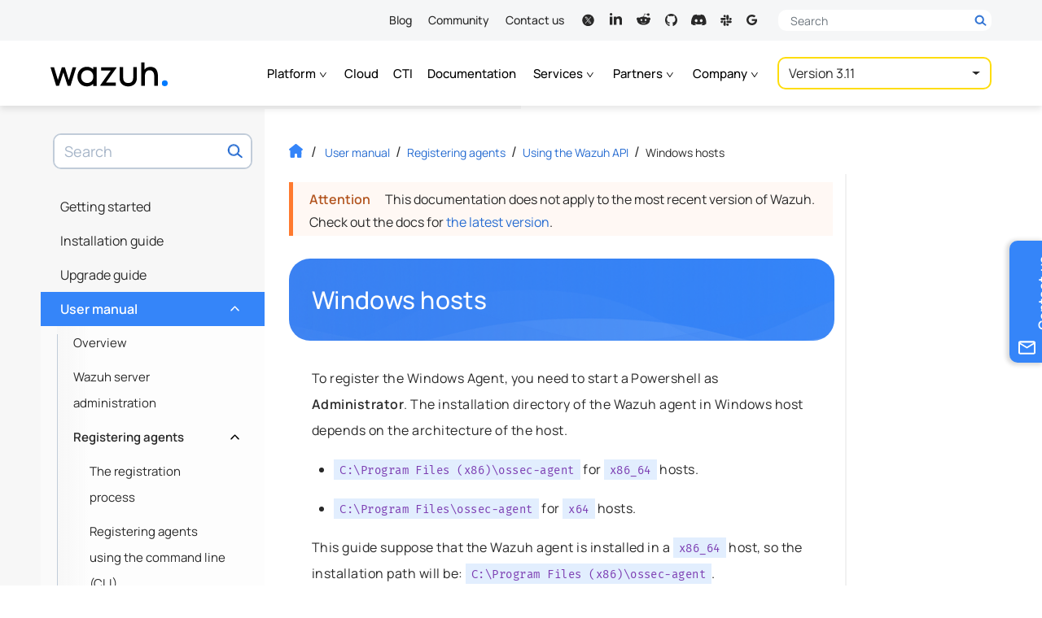

--- FILE ---
content_type: text/html
request_url: https://documentation.wazuh.com/3.11/user-manual/registering/api/api-register-windows.html
body_size: 28396
content:


<!DOCTYPE html><html lang="en-US"class="auto-theme">
  <head>
    
    
    <meta name="robots" content="noindex" />
    
    <meta http-equiv="Content-Type" content="text/html; charset=UTF-8">
    <meta charset="UTF-8">
    <meta name="author" content="Wazuh">
    <meta name="viewport" content="width=device-width, initial-scale=1.0">
    
    <meta name="color-scheme" content="dark light">
    <meta name="generator" content="Docutils 0.18.1: http://docutils.sourceforge.net/" />
<meta property="og:image" content="https://documentation.wazuh.com/current/_static/images/wazuh-docs-card.png">
    <meta property="og:url" content="https://documentation.wazuh.com/current/user-manual/registering/api/api-register-windows.html">
    <meta property="og:type" content="website">
    <meta property="og:title" content="Windows hosts - Using the Wazuh API · Wazuh documentation">
    <meta property="og:description" content="User manual, installation and configuration guides. Learn how to get the most out of the Wazuh platform.">
    <meta name="twitter:card" content="summary_large_image">
    <meta name="twitter:site" content="@wazuh">
    <meta name="twitter:creator" content="@wazuh">
    <meta name="twitter:title" content="Windows hosts - Using the Wazuh API · Wazuh documentation">
    <meta name="twitter:description" content="User manual, installation and configuration guides. Learn how to get the most out of the Wazuh platform.">
    <meta name="twitter:image" content="https://documentation.wazuh.com/current/_static/images/wazuh-docs-card.png">
    <title>Windows hosts - Using the Wazuh API · Wazuh documentation</title>
    <style media="prefers-color-scheme: light">
      html, body {
        color: black;
        background-color: #fff;
      }
    </style>  
    <style media="prefers-color-scheme: dark">
      html, body {
        background-color: #2b303a!important;
      }
    </style>
    <script>
    let prefersDarkScheme=window.matchMedia("(prefers-color-scheme: dark)"),currentTheme=document.documentElement.classList.contains("auto-theme")?"":localStorage.getItem("theme");"dark"==currentTheme||"light"!=currentTheme&&prefersDarkScheme.matches?document.documentElement.classList.toggle("dark-theme"):document.documentElement.classList.toggle("light-theme");
    </script>
  <style type="text/css">@font-face{font-family:Manrope;font-style:normal;font-weight:400;font-display:swap;src:url("https://fonts.gstatic.com/s/manrope/v8/xn7gYHE41ni1AdIRggmxSuXd.woff2") format("woff2");unicode-range:U+0100-024F,U+0259,U+1E00-1EFF,U+2020,U+20A0-20AB,U+20AD-20CF,U+2113,U+2C60-2C7F,U+A720-A7FF}@font-face{font-family:Manrope;font-style:normal;font-weight:400;font-display:swap;src:url("https://fonts.gstatic.com/s/manrope/v8/xn7gYHE41ni1AdIRggexSg.woff2") format("woff2");unicode-range:U+0000-00FF,U+0131,U+0152-0153,U+02BB-02BC,U+02C6,U+02DA,U+02DC,U+2000-206F,U+2074,U+20AC,U+2122,U+2191,U+2193,U+2212,U+2215,U+FEFF,U+FFFD}@font-face{font-family:Manrope;font-style:normal;font-weight:500;font-display:swap;src:url("https://fonts.gstatic.com/s/manrope/v8/xn7gYHE41ni1AdIRggmxSuXd.woff2") format("woff2");unicode-range:U+0100-024F,U+0259,U+1E00-1EFF,U+2020,U+20A0-20AB,U+20AD-20CF,U+2113,U+2C60-2C7F,U+A720-A7FF}@font-face{font-family:Manrope;font-style:normal;font-weight:500;font-display:swap;src:url("https://fonts.gstatic.com/s/manrope/v8/xn7gYHE41ni1AdIRggexSg.woff2") format("woff2");unicode-range:U+0000-00FF,U+0131,U+0152-0153,U+02BB-02BC,U+02C6,U+02DA,U+02DC,U+2000-206F,U+2074,U+20AC,U+2122,U+2191,U+2193,U+2212,U+2215,U+FEFF,U+FFFD}@font-face{font-family:Manrope;font-style:normal;font-weight:600;font-display:swap;src:url("https://fonts.gstatic.com/s/manrope/v8/xn7gYHE41ni1AdIRggmxSuXd.woff2") format("woff2");unicode-range:U+0100-024F,U+0259,U+1E00-1EFF,U+2020,U+20A0-20AB,U+20AD-20CF,U+2113,U+2C60-2C7F,U+A720-A7FF}@font-face{font-family:Manrope;font-style:normal;font-weight:600;font-display:swap;src:url("https://fonts.gstatic.com/s/manrope/v8/xn7gYHE41ni1AdIRggexSg.woff2") format("woff2");unicode-range:U+0000-00FF,U+0131,U+0152-0153,U+02BB-02BC,U+02C6,U+02DA,U+02DC,U+2000-206F,U+2074,U+20AC,U+2122,U+2191,U+2193,U+2212,U+2215,U+FEFF,U+FFFD}@font-face{font-family:"Fira Mono";font-style:normal;font-weight:400;font-display:swap;src:url("https://fonts.gstatic.com/s/firamono/v9/N0bX2SlFPv1weGeLZDtgKP7SodY.woff2") format("woff2");unicode-range:U+0100-024F,U+0259,U+1E00-1EFF,U+2020,U+20A0-20AB,U+20AD-20CF,U+2113,U+2C60-2C7F,U+A720-A7FF}@font-face{font-family:"Fira Mono";font-style:normal;font-weight:400;font-display:swap;src:url("https://fonts.gstatic.com/s/firamono/v9/N0bX2SlFPv1weGeLZDtgJv7S.woff2") format("woff2");unicode-range:U+0000-00FF,U+0131,U+0152-0153,U+02BB-02BC,U+02C6,U+02DA,U+02DC,U+2000-206F,U+2074,U+20AC,U+2122,U+2191,U+2193,U+2212,U+2215,U+FEFF,U+FFFD}@font-face{font-family:"Fira Mono";font-style:normal;font-weight:500;font-display:swap;src:url("https://fonts.gstatic.com/s/firamono/v9/N0bS2SlFPv1weGeLZDto1d3HkPfUWZA.woff2") format("woff2");unicode-range:U+0100-024F,U+0259,U+1E00-1EFF,U+2020,U+20A0-20AB,U+20AD-20CF,U+2113,U+2C60-2C7F,U+A720-A7FF}@font-face{font-family:"Fira Mono";font-style:normal;font-weight:500;font-display:swap;src:url("https://fonts.gstatic.com/s/firamono/v9/N0bS2SlFPv1weGeLZDto1d3HnvfU.woff2") format("woff2");unicode-range:U+0000-00FF,U+0131,U+0152-0153,U+02BB-02BC,U+02C6,U+02DA,U+02DC,U+2000-206F,U+2074,U+20AC,U+2122,U+2191,U+2193,U+2212,U+2215,U+FEFF,U+FFFD}</style>
    <link rel="search" title="Search" href="../../../search.html"/>
    <link rel="top" title="Wazuh documentation" href="../../../index.html"/>
    <link rel="up" title="Using the Wazuh API" href="../restful-api-register.html"/>
    <link rel="next" title="MacOS X hosts" href="api-register-macos.html"/>
    <link rel="prev" title="Linux and UNIX hosts" href="api-register-linux-unix.html"/>
    <link rel="stylesheet" href="../../../_static/css/min/bootstrap.min.css?ver=1741726719.7176108" type="text/css"><link rel="stylesheet" href="../../../_static/wazuh-doc-images/min/wazuh-light-box.min.css" type="text/css"><link rel="stylesheet" href="../../../_static/css/min/wazuh-documentation.min.css?ver=1757509301.1866498" type="text/css"><link rel="icon" href="../../../_static/images/favicon.ico?v=1761827699.964032"/><!-- Google Tag Manager -->
    <script>(function(w,d,s,l,i){w[l]=w[l]||[];w[l].push({'gtm.start':
    new Date().getTime(),event:'gtm.js'});var f=d.getElementsByTagName(s)[0],
    j=d.createElement(s),dl=l!='dataLayer'?'&l='+l:'';j.async=true;j.src=
    'https://www.googletagmanager.com/gtm.js?id='+i+dl;f.parentNode.insertBefore(j,f);
    })(window,document,'script','dataLayer','GTM-N3CGZND');</script>
      <!-- End Google Tag Manager --></head><body class="document no-latest-docs pre-v3"  data-path="user-manual/registering/api/api-register-windows"><!-- Google Tag Manager (noscript) -->
    <noscript><iframe src="https://www.googletagmanager.com/ns.html?id=GTM-N3CGZND"
    height="0" width="0" style="display:none;visibility:hidden"></iframe></noscript>
    <!-- End Google Tag Manager (noscript) -->
<header id="header">
  <div class="nav-top">
    <div class="container">
      <nav>
        <ul>
          <li><a href="https://wazuh.com/blog/" target="_blank" rel="noreferrer noopener">Blog</a></li>
          <li><a href="https://wazuh.com/community/" target="_blank" rel="noreferrer noopener">Community</a></li>
          <li><a href="https://wazuh.com/contact-us/" target="_blank" rel="noreferrer noopener">Contact us</a></li>
        </ul>
        <ul class="social-links nav">
          <li class="rrss nav-item"><a class="nav-link" title="Wazuh on X" aria-label="Wazuh on X" target="_blank" href="https://x.com/wazuh" rel="noreferrer noopener"><svg><use xlink:href="#ico-twitter"></use></svg><span class="visually-hidden">X</span></a></li>
          <li class="rrss nav-item"><a class="nav-link" title="Wazuh on LinkedIn" aria-label="Wazuh on LinkedIn" target="_blank" href="https://www.linkedin.com/company/wazuh" rel="noreferrer noopener"><svg><use xlink:href="#ico-linkedin"></use></svg><span class="visually-hidden">LinkedIn</span></a></li>
          <li class="rrss nav-item"><a class="nav-link" title="Wazuh on Reddit" aria-label="Wazuh on Reddit" target="_blank" href="https://www.reddit.com/r/Wazuh/" rel="noreferrer noopener"><svg><use xlink:href="#ico-reddit"></use></svg><span class="visually-hidden">Reddit</span></a></li>
          <li class="rrss nav-item"><a class="nav-link" title="Wazuh on Github" aria-label="Wazuh on Github" target="_blank" href="https://github.com/wazuh" rel="noreferrer noopener"><svg><use xlink:href="#ico-github"></use></svg><span class="visually-hidden">GitHub</span></a></a></li>
          <li class="rrss nav-item"><a class="nav-link" title="Join us on Discord" aria-label="Join us on Discord" target="_blank" href="https://wazuh.com/community/join-us-on-discord/" rel="noreferrer noopener"><svg><use xlink:href="#ico-discord"></use></svg><span class="visually-hidden">Discord</span></a></li>
          <li class="rrss nav-item"><a class="nav-link" title="Join us on Slack" aria-label="Join us on Slack" target="_blank" href="https://wazuh.com/community/join-us-on-slack/" rel="noreferrer noopener"><svg><use xlink:href="#ico-slack"></use></svg><span class="visually-hidden">Slack</span></a></li>
          <li class="rrss nav-item"><a class="nav-link" title="Subscribe to our mailing list" aria-label="Subscribe to our mailing list" target="_blank" href="mailto:wazuh+subscribe@googlegroups.com" rel="noreferrer noopener"><svg><use xlink:href="#ico-mailinglist"></use></svg><span class="visually-hidden">Mailing list</span></a></li>
        </ul>
      </nav>
      <div class="desktop-search-form">
        <div class="header-search collapsed">
          <form method="get" action="https://wazuh.com/">
            <div class="search-input-wrapper-container">
              <div class="search-input-wrapper">
                <label aria-label="Search here">
                  <span class="visually-hidden">Search here</span>
                  <input autocomplete="off" type="text" class="form-control" name="s" placeholder="Search">
                  <button type="submit" class="d-block">
                    <svg width="31" height="31"><use xlink:href="#search-header"></use></svg>
                  </button>
                  <button type="button" class="btn-close d-none">
                    <span class="visually-hidden">Close</span>
                  </button>
                </label>
                <button type="submit" class="d-none">
                  <span class="visually-hidden">Search</span>
                  <svg width="31" height="31"><use xlink:href="#search-header"></use></svg>
                </button>
              </div>
            </div>
          </form>
        </div>
      </div>
    </div>
  </div>

  <nav class="nav-main"> 
    <div class="container">
      <div class="mobile-primary-header navbar navbar-expand-xl d-flex">
        <div class="container">
            <div class="navbar-brand">
    <a class="logo-link docs d-flex align-items-baseline" href="https://wazuh.com" target="_blank" rel="noreferrer noopener">
      <span class="visually-hidden">Wazuh</span>
      <svg xmlns="http://www.w3.org/2000/svg" xmlns:xlink="http://www.w3.org/1999/xlink" version="1.1" width="173" height="36" viewBox="0 0 2214 455" xml:space="preserve">
        <g transform="matrix(1 0 0 1 1096.56 263)">
          <g>
            <g transform="matrix(1 0 0 1 -853.6 5.59)" id="l_w">
              <polygon style="stroke: none; stroke-width: 1; stroke-dasharray: none; stroke-linecap: butt; stroke-dashoffset: 0; stroke-linejoin: miter; stroke-miterlimit: 4; fill-rule: nonzero; opacity: 1;" points="102.79,64.95 29.21,-174.21 -28.88,-174.21 -102.48,64.95 -175.41,-174.37 -242.23,-174.37 -135.72,174.37 -81.5,174.37 0.17,-78.03 81.5,174.37 135.72,174.37 242.23,-174.21 175.74,-174.21 "></polygon>
            </g>
            <g transform="matrix(1 0 0 1 -4.02 5.67)" id="l_a">
              <polygon style="stroke: none; stroke-width: 1; stroke-dasharray: none; stroke-linecap: butt; stroke-dashoffset: 0; stroke-linejoin: miter; stroke-miterlimit: 4; fill-rule: nonzero; opacity: 1;" points="-134.41,-113.94 45.34,-113.94 -152.5,163.62 -152.5,174.29 142.83,174.29 142.83,113.94 -45.01,113.94 152.5,-163.31 152.5,-174.29 -134.41,-174.29 "></polygon>
              </g>
            <g transform="matrix(1 0 0 1 -405.16 5.95)" id="l_z">
              <path style="stroke: none; stroke-width: 1; stroke-dasharray: none; stroke-linecap: butt; stroke-dashoffset: 0; stroke-linejoin: miter; stroke-miterlimit: 4; fill-rule: nonzero; opacity: 1;" transform=" translate(-938.4, -545.95)" d="M 1052.639 408.128 c -29.888 -31.188 -70.664 -47.599 -118.641 -47.599 c -101.53 0 -178.083 79.72 -178.083 185.428 c 0 105.697 76.553 185.405 178.083 185.405 c 47.865 0 88.642 -16.31 118.641 -47.287 v 39.977 h 68.243 V 367.863 h -68.243 V 408.128 z M 940.953 667.143 c -67.02 0 -115.686 -50.965 -115.686 -121.185 c 0 -69.998 48.665 -120.807 115.686 -120.807 c 66.82 0 115.33 50.81 115.33 120.807 C 1056.283 616.178 1007.774 667.143 940.953 667.143 z" stroke-linecap="round"></path>
            </g>
            <g transform="matrix(1 0 0 1 371.69 9.61)" id="l_u">
              <path style="stroke: none; stroke-width: 1; stroke-dasharray: none; stroke-linecap: butt; stroke-dashoffset: 0; stroke-linejoin: miter; stroke-miterlimit: 4; fill-rule: nonzero; opacity: 1;" transform=" translate(-1715.24, -549.61)" d="M 1809.883 568.668 c 0 62.576 -34.443 98.475 -94.464 98.475 c -60.243 0 -94.797 -35.899 -94.797 -98.475 V 367.863 h -68.265 v 206.294 c 0 116.03 87.842 157.206 163.062 157.206 c 75.064 0 162.706 -41.176 162.706 -157.206 V 367.863 h -68.242 V 568.668 z" stroke-linecap="round"></path>
            </g>
            <g transform="matrix(1 0 0 1 775.51 -41.04)" id="l_h">
              <path style="stroke: none; stroke-width: 1; stroke-dasharray: none; stroke-linecap: butt; stroke-dashoffset: 0; stroke-linejoin: miter; stroke-miterlimit: 4; fill-rule: nonzero; opacity: 1;" transform=" translate(-2119.06, -498.96)" d="M 2272.846 488.87 c -1.933 -14.211 -5.6 -28.733 -10.977 -43.577 c -5.378 -14.844 -13.177 -28.566 -23.399 -41.154 c -10.222 -12.577 -23.51 -22.744 -39.843 -30.499 c -16.355 -7.744 -36.599 -11.611 -60.687 -11.611 c -31.421 0 -58.198 6.778 -80.353 20.333 c -13.567 8.293 -25.174 18.601 -34.865 30.88 V 277.955 h -60.354 v 442.009 h 68.42 V 538.569 c 0 -20.655 2.311 -38.188 6.933 -52.609 c 4.644 -14.411 10.978 -26.033 19.044 -34.855 c 8.066 -8.822 17.488 -15.222 28.243 -19.199 c 10.755 -3.989 22.155 -5.978 34.221 -5.978 c 18.489 0 33.51 3.766 45.021 11.3 s 20.444 17.422 26.777 29.688 c 6.355 12.266 10.666 25.555 12.911 39.866 c 2.267 14.311 3.4 28.232 3.4 41.788 v 171.395 h 68.42 V 526.303 C 2275.758 515.547 2274.78 503.07 2272.846 488.87 z" stroke-linecap="round"></path>
            </g>
            <g transform="matrix(1 0 0 1 1062.43 131.88)" id="l_dot">
              <circle style="stroke: none; stroke-width: 1; stroke-dasharray: none; stroke-linecap: butt; stroke-dashoffset: 0; stroke-linejoin: miter; stroke-miterlimit: 4; fill: rgb(0,122,255); fill-rule: nonzero; opacity: 1;" cx="0" cy="0" r="55.013"></circle>
            </g>
          </g>
        </g>
      </svg>
      

    </a>

  </div>
          
          <div class="toggle-buttons d-flex d-xl-none">
            <button class="navbar-toggler search-toggler" type="button" data-bs-toggle="collapse" data-bs-target="#search-box-wrapper" aria-controls="search-box-wrapper" aria-expanded="false" aria-label="Toggle search bar">
              <span class="search-toggler-icon"></span>
            </button>
            <button class="navbar-toggler" type="button" data-bs-toggle="collapse" data-bs-target="#global-toc" aria-controls="global-toc" aria-expanded="false" aria-label="Toggle navigation">
              <span class="navbar-toggler-icon"></span>
            </button>
          </div>
          
        </div>
      </div>
    
      <div class="mobile-secondary-header version-zone">
        <div class="container">
          
            <ul class="navbar-nav">
              <li class="nav-item dropdown">
                <a class="nav-link dropdown-toggle" href="#" id="dropdown-platform" role="button" data-bs-toggle="dropdown" aria-haspopup="true" aria-expanded="false">Platform
                  <b class="caret d-inline d-sm-none"></b>
                  <svg class="d-none d-sm-inline"><use xlink:href="#menu-chevron" /></svg>
                </a>
                <ul class="dropdown-menu" aria-labelledby="dropdown-platform">
                  <li class="nav-item">
                    <a class="dropdown-item" href="https://wazuh.com/platform/overview/" target="_blank" rel="noreferrer noopener">Overview</a>
                  </li>
                  <li class="nav-item">
                    <a class="dropdown-item" href="https://wazuh.com/platform/xdr/" target="_blank" rel="noreferrer noopener">XDR</a>
                  </li>
                  <li class="nav-item">
                    <a class="dropdown-item" href="https://wazuh.com/platform/siem/" target="_blank" rel="noreferrer noopener">SIEM</a>
                  </li>
                </ul>
              </li>
              <li class="nav-item">
                <a class="nav-link" href="https://wazuh.com/cloud/" target="_blank" rel="noreferrer noopener">Cloud</a>
              </li>
              <li class="nav-item">
                <a class="nav-link" href="https://cti.wazuh.com/" target="_blank" rel="noreferrer noopener">CTI</a>
              </li>
              <li class="nav-item">
                <a class="nav-link active" href="https://documentation.wazuh.com/current/index.html">Documentation</a>
              </li>
              <li class="nav-item dropdown">
                <a class="nav-link dropdown-toggle" href="#" id="dropdown-services" role="button" data-bs-toggle="dropdown" aria-haspopup="true" aria-expanded="false">Services
                  <b class="caret d-inline d-sm-none"></b>
                  <svg class="d-none d-sm-inline"><use xlink:href="#menu-chevron" /></svg>
                </a>
                <ul class="dropdown-menu" aria-labelledby="dropdown-services">
                  <li class="nav-item">
                    <a class="dropdown-item" href="https://wazuh.com/services/professional-support/" target="_blank" rel="noreferrer noopener">Professional support</a>
                  </li>
                  <li class="nav-item">
                    <a class="dropdown-item" href="https://wazuh.com/services/consulting-services/" target="_blank" rel="noreferrer noopener">Consulting services</a>
                  </li>
                  <li class="nav-item">
                    <a class="dropdown-item" href="https://wazuh.com/services/training-courses/" target="_blank" rel="noreferrer noopener">Training courses</a>
                  </li>
                </ul>
              </li>
              <li class="nav-item dropdown">
                <a class="nav-link dropdown-toggle" href="#" id="dropdown-partners" role="button" data-bs-toggle="dropdown" aria-haspopup="true" aria-expanded="false">Partners
                  <b class="caret d-inline d-sm-none"></b>
                  <svg class="d-none d-sm-inline"><use xlink:href="#menu-chevron" /></svg>
                </a>
                <ul class="dropdown-menu" aria-labelledby="dropdown-partners">
                  <li class="nav-item">
                    <a class="dropdown-item" href="https://wazuh.com/partners/" target="_blank" rel="noreferrer noopener">Become a partner</a>
                  </li>
                  <li class="nav-item">
                    <a class="dropdown-item" href="https://wazuh.com/partners/find-a-partner/" target="_blank" rel="noreferrer noopener">Find a partner</a>
                  </li>
                </ul>
              </li>
              <li class="nav-item dropdown">
                <a class="nav-link dropdown-toggle" href="#" id="dropdown-company" role="button" data-bs-toggle="dropdown" aria-haspopup="true" aria-expanded="false">Company
                  <b class="caret d-inline d-sm-none"></b> 
                  <svg class="d-none d-sm-inline"><use xlink:href="#menu-chevron" /></svg>
                </a>
                <ul class="dropdown-menu" aria-labelledby="dropdown-company">
                  <li class="nav-item">
                    <a class="dropdown-item" href="https://wazuh.com/our-customers/" target="_blank" rel="noreferrer noopener">Customers</a>
                  </li>
                  <li class="nav-item">
                    <a class="dropdown-item" href="https://wazuh.com/about-us/" target="_blank" rel="noreferrer noopener">About us</a>
                  </li>
                  <li class="nav-item">
                    <a class="dropdown-item" href="https://wazuh.com/our-team/" target="_blank" rel="noreferrer noopener">Our team</a>
                  </li>
                  <li class="nav-item">
                    <a class="dropdown-item" href="https://wazuh.com/resources/" target="_blank" rel="noreferrer noopener">Resources</a>
                  </li>
                </ul>
              </li>

              
            </ul>
              
            
            


<div id="version-selector" class="btn-group">
  <button type="button" class="btn dropdown-btn dropdown-toggle" data-bs-toggle="dropdown" aria-haspopup="true" data-flip="false" aria-expanded="false">
  <span class="current"></span>
  </button>
  <ul class="dropdown-menu dropdown-menu-right"></ul>
</div>

            
          
        </div>
      </div>
    </div>
  </nav>
</header>

<div class="contact-side-tab">
  <form target="_blank" name="contact_us_form" action="https://wazuh.com/contact-us/" method="post">
    <input type="hidden" name="preselect" value="support">
    <button type="submit" class="btn vertical-text">
      <span class="text">Contact us</span>
      <svg class="ícon icon-envelope"><use xlink:href="#ico-envelope-contact"/></svg>
    </button>
  </form>
</div>
<div class="inner-body">
      <div id="left-sidebar" class="sidebar">
  <div class="sidebar-container">
    
    <div id="search-box-wrapper" class="collapse navbar-collapse">
    <div class="search-box" role="search">
  <form method="get" class="search-form" action="../../../search.html" id="search-form">
    <label class="visually-hidden" for="search-input">Search term</label>
    
    <input id="search-input" type="text" class="form-control" name="q" placeholder="Search"></input>
    
    <span id="search-btn-label" class="visually-hidden">Search now!</span>
    <button aria-labelledby="search-btn-label" type="submit" class="btn-search"></button>
    <input type="hidden" name="check_keywords" value="yes" />
    <input type="hidden" name="area" value="default" />
  </form>
</div>
    </div>
    <nav id="global-toc" class="collapse navbar-collapse">
      <ul class="current">
<li class="toctree-l1"><a class="reference internal" href="../../../getting-started/index.html">Getting started</a><ul>
<li class="toctree-l2"><a class="reference internal" href="../../../getting-started/components.html">Components</a></li>
<li class="toctree-l2"><a class="reference internal" href="../../../getting-started/architecture.html">Architecture</a></li>
<li class="toctree-l2"><a class="reference internal" href="../../../getting-started/use-cases.html">Use cases</a></li>
</ul>
</li>
<li class="toctree-l1"><a class="reference internal" href="../../../installation-guide/index.html">Installation guide</a><ul>
<li class="toctree-l2"><a class="reference internal" href="../../../installation-guide/installing-wazuh-manager/index.html">Installing Wazuh server</a><ul>
<li class="toctree-l3"><a class="reference internal" href="../../../installation-guide/installing-wazuh-manager/linux/amazon/index.html">Amazon Linux</a><ul>
<li class="toctree-l4"><a class="reference internal" href="../../../installation-guide/installing-wazuh-manager/linux/amazon/wazuh_server_packages_amazon.html">Amazon Linux from packages</a></li>
<li class="toctree-l4"><a class="reference internal" href="../../../installation-guide/installing-wazuh-manager/linux/amazon/wazuh_server_sources_amazon.html">Amazon Linux from sources</a></li>
</ul>
</li>
<li class="toctree-l3"><a class="reference internal" href="../../../installation-guide/installing-wazuh-manager/linux/centos/index.html">CentOS</a><ul>
<li class="toctree-l4"><a class="reference internal" href="../../../installation-guide/installing-wazuh-manager/linux/centos/wazuh_server_packages_centos.html">CentOS from packages</a></li>
<li class="toctree-l4"><a class="reference internal" href="../../../installation-guide/installing-wazuh-manager/linux/centos/wazuh_server_sources_centos.html">CentOS from sources</a></li>
</ul>
</li>
<li class="toctree-l3"><a class="reference internal" href="../../../installation-guide/installing-wazuh-manager/linux/debian/index.html">Debian</a><ul>
<li class="toctree-l4"><a class="reference internal" href="../../../installation-guide/installing-wazuh-manager/linux/debian/wazuh_server_packages_deb.html">Debian from packages</a></li>
<li class="toctree-l4"><a class="reference internal" href="../../../installation-guide/installing-wazuh-manager/linux/debian/wazuh_server_sources_deb.html">Debian from sources</a></li>
</ul>
</li>
<li class="toctree-l3"><a class="reference internal" href="../../../installation-guide/installing-wazuh-manager/linux/fedora/index.html">Fedora</a><ul>
<li class="toctree-l4"><a class="reference internal" href="../../../installation-guide/installing-wazuh-manager/linux/fedora/wazuh_server_packages_fedora.html">Fedora from packages</a></li>
<li class="toctree-l4"><a class="reference internal" href="../../../installation-guide/installing-wazuh-manager/linux/fedora/wazuh_server_sources_fedora.html">Fedora from sources</a></li>
</ul>
</li>
<li class="toctree-l3"><a class="reference internal" href="../../../installation-guide/installing-wazuh-manager/linux/opensuse/index.html">OpenSUSE</a><ul>
<li class="toctree-l4"><a class="reference internal" href="../../../installation-guide/installing-wazuh-manager/linux/opensuse/wazuh_server_packages_opensuse.html">OpenSUSE from packages</a></li>
<li class="toctree-l4"><a class="reference internal" href="../../../installation-guide/installing-wazuh-manager/linux/opensuse/wazuh_server_sources_opensuse.html">OpenSUSE from sources</a></li>
</ul>
</li>
<li class="toctree-l3"><a class="reference internal" href="../../../installation-guide/installing-wazuh-manager/linux/oracle/index.html">Oracle Linux</a><ul>
<li class="toctree-l4"><a class="reference internal" href="../../../installation-guide/installing-wazuh-manager/linux/oracle/wazuh_server_packages_oracle.html">Oracle Linux from packages</a></li>
<li class="toctree-l4"><a class="reference internal" href="../../../installation-guide/installing-wazuh-manager/linux/oracle/wazuh_server_sources_oracle.html">Oracle Linux from sources</a></li>
</ul>
</li>
<li class="toctree-l3"><a class="reference internal" href="../../../installation-guide/installing-wazuh-manager/linux/rhel/index.html">Red Hat Enterprise Linux</a><ul>
<li class="toctree-l4"><a class="reference internal" href="../../../installation-guide/installing-wazuh-manager/linux/rhel/wazuh_server_packages_rhel.html">Red Hat Enterprise Linux from packages</a></li>
<li class="toctree-l4"><a class="reference internal" href="../../../installation-guide/installing-wazuh-manager/linux/rhel/wazuh_server_sources_rhel.html">Red Hat Enterprise Linux from sources</a></li>
</ul>
</li>
<li class="toctree-l3"><a class="reference internal" href="../../../installation-guide/installing-wazuh-manager/linux/suse/index.html">SUSE</a><ul>
<li class="toctree-l4"><a class="reference internal" href="../../../installation-guide/installing-wazuh-manager/linux/suse/wazuh_server_packages_suse.html">SUSE from packages</a></li>
<li class="toctree-l4"><a class="reference internal" href="../../../installation-guide/installing-wazuh-manager/linux/suse/wazuh_server_sources_suse.html">SUSE from sources</a></li>
</ul>
</li>
<li class="toctree-l3"><a class="reference internal" href="../../../installation-guide/installing-wazuh-manager/linux/ubuntu/index.html">Ubuntu</a><ul>
<li class="toctree-l4"><a class="reference internal" href="../../../installation-guide/installing-wazuh-manager/linux/ubuntu/wazuh_server_packages_ubuntu.html">Ubuntu from packages</a></li>
<li class="toctree-l4"><a class="reference internal" href="../../../installation-guide/installing-wazuh-manager/linux/ubuntu/wazuh_server_sources_ubuntu.html">Ubuntu from sources</a></li>
</ul>
</li>
</ul>
</li>
<li class="toctree-l2"><a class="reference internal" href="../../../installation-guide/installing-elastic-stack/index.html">Installing Elastic Stack</a><ul>
<li class="toctree-l3"><a class="reference internal" href="../../../installation-guide/installing-elastic-stack/elastic_server_rpm.html">Install Elastic Stack with RPM packages</a></li>
<li class="toctree-l3"><a class="reference internal" href="../../../installation-guide/installing-elastic-stack/elastic_server_deb.html">Install Elastic Stack with Debian packages</a></li>
<li class="toctree-l3"><a class="reference internal" href="../../../installation-guide/installing-elastic-stack/protect-installation/index.html">Protect your data in the Elastic Stack</a><ul>
<li class="toctree-l4"><a class="reference internal" href="../../../installation-guide/installing-elastic-stack/protect-installation/xpack.html">X-Pack</a></li>
<li class="toctree-l4"><a class="reference internal" href="../../../installation-guide/installing-elastic-stack/protect-installation/searchguard.html">Search Guard</a></li>
<li class="toctree-l4"><a class="reference internal" href="../../../installation-guide/installing-elastic-stack/protect-installation/kibana_ssl.html">NGINX SSL and authentication for Kibana</a></li>
</ul>
</li>
<li class="toctree-l3"><a class="reference internal" href="../../../installation-guide/installing-elastic-stack/transform_logstash.html">Transform your data with Logstash</a></li>
<li class="toctree-l3"><a class="reference internal" href="../../../installation-guide/installing-elastic-stack/elastic_tuning.html">Elasticsearch tuning</a></li>
<li class="toctree-l3"><a class="reference internal" href="../../../installation-guide/installing-elastic-stack/automatic_api.html">Insert a Wazuh API entry automatically</a></li>
<li class="toctree-l3"><a class="reference internal" href="../../../installation-guide/installing-elastic-stack/configure-elasticsearch-cluster.html">Configure Elasticsearch cluster</a></li>
</ul>
</li>
<li class="toctree-l2"><a class="reference internal" href="../../../installation-guide/installing-wazuh-agent/index.html">Installing Wazuh agent</a><ul>
<li class="toctree-l3"><a class="reference internal" href="../../../installation-guide/installing-wazuh-agent/aix/index.html">AIX</a><ul>
<li class="toctree-l4"><a class="reference internal" href="../../../installation-guide/installing-wazuh-agent/aix/wazuh_agent_package_aix.html">AIX from package</a></li>
<li class="toctree-l4"><a class="reference internal" href="../../../installation-guide/installing-wazuh-agent/aix/wazuh_agent_sources_aix.html">AIX from sources</a></li>
</ul>
</li>
<li class="toctree-l3"><a class="reference internal" href="../../../installation-guide/installing-wazuh-agent/hpux/index.html">HP-UX</a><ul>
<li class="toctree-l4"><a class="reference internal" href="../../../installation-guide/installing-wazuh-agent/hpux/wazuh_agent_package_hpux.html">HP-UX from package</a></li>
<li class="toctree-l4"><a class="reference internal" href="../../../installation-guide/installing-wazuh-agent/hpux/wazuh_agent_sources_hpux.html">HP-UX from sources</a></li>
</ul>
</li>
<li class="toctree-l3"><a class="reference internal" href="../../../installation-guide/installing-wazuh-agent/linux/index.html">Linux</a><ul>
<li class="toctree-l4"><a class="reference internal" href="../../../installation-guide/installing-wazuh-agent/linux/amazon1-or-greater/index.html">Amazon Linux</a><ul>
<li class="toctree-l5"><a class="reference internal" href="../../../installation-guide/installing-wazuh-agent/linux/amazon1-or-greater/wazuh_agent_package_amazon.html">Amazon Linux from package</a></li>
<li class="toctree-l5"><a class="reference internal" href="../../../installation-guide/installing-wazuh-agent/linux/amazon1-or-greater/wazuh_agent_sources_amazon.html">Amazon Linux from sources</a></li>
</ul>
</li>
<li class="toctree-l4"><a class="reference internal" href="../../../installation-guide/installing-wazuh-agent/linux/centos5/index.html">CentOS 5</a><ul>
<li class="toctree-l5"><a class="reference internal" href="../../../installation-guide/installing-wazuh-agent/linux/centos5/wazuh_agent_package_centos5.html">CentOS 5 from package</a></li>
</ul>
</li>
<li class="toctree-l4"><a class="reference internal" href="../../../installation-guide/installing-wazuh-agent/linux/centos6-or-greater/index.html">CentOS 6 or greater</a><ul>
<li class="toctree-l5"><a class="reference internal" href="../../../installation-guide/installing-wazuh-agent/linux/centos6-or-greater/wazuh_agent_package_centos6_or_greater.html">CentOS 6 or greater from package</a></li>
<li class="toctree-l5"><a class="reference internal" href="../../../installation-guide/installing-wazuh-agent/linux/centos6-or-greater/wazuh_agent_sources_centos6_or_greater.html">CentOS 6 or greater from sources</a></li>
</ul>
</li>
<li class="toctree-l4"><a class="reference internal" href="../../../installation-guide/installing-wazuh-agent/linux/debian7-or-greater/index.html">Debian</a><ul>
<li class="toctree-l5"><a class="reference internal" href="../../../installation-guide/installing-wazuh-agent/linux/debian7-or-greater/wazuh_agent_package_debian7_or_greater.html">Debian from package</a></li>
<li class="toctree-l5"><a class="reference internal" href="../../../installation-guide/installing-wazuh-agent/linux/debian7-or-greater/wazuh_agent_sources_debian7_or_greater.html">Debian from sources</a></li>
</ul>
</li>
<li class="toctree-l4"><a class="reference internal" href="../../../installation-guide/installing-wazuh-agent/linux/fedora22-or-greater/index.html">Fedora</a><ul>
<li class="toctree-l5"><a class="reference internal" href="../../../installation-guide/installing-wazuh-agent/linux/fedora22-or-greater/wazuh_agent_package_fedora22_or_greater.html">Fedora from package</a></li>
<li class="toctree-l5"><a class="reference internal" href="../../../installation-guide/installing-wazuh-agent/linux/fedora22-or-greater/wazuh_agent_sources_fedora22_or_greater.html">Fedora from sources</a></li>
</ul>
</li>
<li class="toctree-l4"><a class="reference internal" href="../../../installation-guide/installing-wazuh-agent/linux/opensuse42-leap-and-tumbleweed/index.html">OpenSUSE</a><ul>
<li class="toctree-l5"><a class="reference internal" href="../../../installation-guide/installing-wazuh-agent/linux/opensuse42-leap-and-tumbleweed/wazuh_agent_package_opensuse42_or_greater.html">OpenSUSE from package</a></li>
<li class="toctree-l5"><a class="reference internal" href="../../../installation-guide/installing-wazuh-agent/linux/opensuse42-leap-and-tumbleweed/wazuh_agent_sources_opensuse42_or_greater.html">OpenSUSE from sources</a></li>
</ul>
</li>
<li class="toctree-l4"><a class="reference internal" href="../../../installation-guide/installing-wazuh-agent/linux/oracle5/index.html">Oracle Linux 5</a><ul>
<li class="toctree-l5"><a class="reference internal" href="../../../installation-guide/installing-wazuh-agent/linux/oracle5/wazuh_agent_package_oracle5.html">Oracle Linux 5 from package</a></li>
</ul>
</li>
<li class="toctree-l4"><a class="reference internal" href="../../../installation-guide/installing-wazuh-agent/linux/oracle6-or-greater/index.html">Oracle Linux 6 or greater</a><ul>
<li class="toctree-l5"><a class="reference internal" href="../../../installation-guide/installing-wazuh-agent/linux/oracle6-or-greater/wazuh_agent_package_oracle6_or_greater.html">Oracle Linux 6 or greater from package</a></li>
<li class="toctree-l5"><a class="reference internal" href="../../../installation-guide/installing-wazuh-agent/linux/oracle6-or-greater/wazuh_agent_sources_oracle6_or_greater.html">Oracle Linux 6 or greater from sources</a></li>
</ul>
</li>
<li class="toctree-l4"><a class="reference internal" href="../../../installation-guide/installing-wazuh-agent/linux/rhel5/index.html">Red Hat Enterprise Linux 5</a><ul>
<li class="toctree-l5"><a class="reference internal" href="../../../installation-guide/installing-wazuh-agent/linux/rhel5/wazuh_agent_package_rhel5.html">Red Hat Enterprise Linux 5 from package</a></li>
</ul>
</li>
<li class="toctree-l4"><a class="reference internal" href="../../../installation-guide/installing-wazuh-agent/linux/rhel6-or-greater/index.html">Red Hat Enterprise Linux 6 or greater</a><ul>
<li class="toctree-l5"><a class="reference internal" href="../../../installation-guide/installing-wazuh-agent/linux/rhel6-or-greater/wazuh_agent_package_rhel6_or_greater.html">Red Hat Enterprise Linux 6 or greater from package</a></li>
<li class="toctree-l5"><a class="reference internal" href="../../../installation-guide/installing-wazuh-agent/linux/rhel6-or-greater/wazuh_agent_sources_rhel6_or_greater.html">Red Hat Enterprise Linux 6 or greater from sources</a></li>
</ul>
</li>
<li class="toctree-l4"><a class="reference internal" href="../../../installation-guide/installing-wazuh-agent/linux/suse11/index.html">SUSE 11</a><ul>
<li class="toctree-l5"><a class="reference internal" href="../../../installation-guide/installing-wazuh-agent/linux/suse11/wazuh_agent_package_suse11.html">SUSE 11 from package</a></li>
<li class="toctree-l5"><a class="reference internal" href="../../../installation-guide/installing-wazuh-agent/linux/suse11/wazuh_agent_sources_suse11.html">SUSE 11 from sources</a></li>
</ul>
</li>
<li class="toctree-l4"><a class="reference internal" href="../../../installation-guide/installing-wazuh-agent/linux/suse12/index.html">SUSE 12</a><ul>
<li class="toctree-l5"><a class="reference internal" href="../../../installation-guide/installing-wazuh-agent/linux/suse12/wazuh_agent_package_suse12.html">SUSE 12 from package</a></li>
<li class="toctree-l5"><a class="reference internal" href="../../../installation-guide/installing-wazuh-agent/linux/suse12/wazuh_agent_sources_suse12.html">SUSE 12 from sources</a></li>
</ul>
</li>
<li class="toctree-l4"><a class="reference internal" href="../../../installation-guide/installing-wazuh-agent/linux/ubuntu12.04-or-greater/index.html">Ubuntu</a><ul>
<li class="toctree-l5"><a class="reference internal" href="../../../installation-guide/installing-wazuh-agent/linux/ubuntu12.04-or-greater/wazuh_agent_package_ubuntu12.04_or_greater.html">Ubuntu from package</a></li>
<li class="toctree-l5"><a class="reference internal" href="../../../installation-guide/installing-wazuh-agent/linux/ubuntu12.04-or-greater/wazuh_agent_sources_ubuntu12.04_or_greater.html">Ubuntu from sources</a></li>
</ul>
</li>
</ul>
</li>
<li class="toctree-l3"><a class="reference internal" href="../../../installation-guide/installing-wazuh-agent/macos/index.html">macOS</a><ul>
<li class="toctree-l4"><a class="reference internal" href="../../../installation-guide/installing-wazuh-agent/macos/wazuh_agent_package_macos.html">macOS from package</a></li>
<li class="toctree-l4"><a class="reference internal" href="../../../installation-guide/installing-wazuh-agent/macos/wazuh_agent_sources_macos.html">macOS from sources</a></li>
</ul>
</li>
<li class="toctree-l3"><a class="reference internal" href="../../../installation-guide/installing-wazuh-agent/solaris/index.html">Solaris</a><ul>
<li class="toctree-l4"><a class="reference internal" href="../../../installation-guide/installing-wazuh-agent/solaris/solaris10/index.html">Solaris 10</a><ul>
<li class="toctree-l5"><a class="reference internal" href="../../../installation-guide/installing-wazuh-agent/solaris/solaris10/wazuh_agent_package_solaris10.html">Solaris 10 from package</a></li>
<li class="toctree-l5"><a class="reference internal" href="../../../installation-guide/installing-wazuh-agent/solaris/solaris10/wazuh_agent_sources_solaris10.html">Solaris 10 from sources</a></li>
</ul>
</li>
<li class="toctree-l4"><a class="reference internal" href="../../../installation-guide/installing-wazuh-agent/solaris/solaris11/index.html">Solaris 11</a><ul>
<li class="toctree-l5"><a class="reference internal" href="../../../installation-guide/installing-wazuh-agent/solaris/solaris11/wazuh_agent_package_solaris11.html">Solaris 11 from package</a></li>
<li class="toctree-l5"><a class="reference internal" href="../../../installation-guide/installing-wazuh-agent/solaris/solaris11/wazuh_agent_sources_solaris11.html">Solaris 11 from sources</a></li>
</ul>
</li>
</ul>
</li>
<li class="toctree-l3"><a class="reference internal" href="../../../installation-guide/installing-wazuh-agent/windows/index.html">Windows</a><ul>
<li class="toctree-l4"><a class="reference internal" href="../../../installation-guide/installing-wazuh-agent/windows/wazuh_agent_package_windows.html">Windows from package</a></li>
<li class="toctree-l4"><a class="reference internal" href="../../../installation-guide/installing-wazuh-agent/windows/wazuh_agent_sources_windows.html">Windows from sources</a></li>
</ul>
</li>
<li class="toctree-l3"><a class="reference internal" href="../../../installation-guide/installing-wazuh-agent/deployment_variables.html">Deployment variables</a><ul>
<li class="toctree-l4"><a class="reference internal" href="../../../installation-guide/installing-wazuh-agent/deployment_variables/deployment_variables_aix.html">Deployment variables for AIX</a></li>
<li class="toctree-l4"><a class="reference internal" href="../../../installation-guide/installing-wazuh-agent/deployment_variables/deployment_variables_linux.html">Deployment variables for Linux</a><ul>
<li class="toctree-l5"><a class="reference internal" href="../../../installation-guide/installing-wazuh-agent/deployment_variables/linux/deployment_variables_apt.html">Deployment variables for Linux using apt repository</a></li>
<li class="toctree-l5"><a class="reference internal" href="../../../installation-guide/installing-wazuh-agent/deployment_variables/linux/deployment_variables_dnf.html">Deployment variables for Linux using dnf repository</a></li>
<li class="toctree-l5"><a class="reference internal" href="../../../installation-guide/installing-wazuh-agent/deployment_variables/linux/deployment_variables_yum.html">Deployment variables for Linux using yum repository</a></li>
<li class="toctree-l5"><a class="reference internal" href="../../../installation-guide/installing-wazuh-agent/deployment_variables/linux/deployment_variables_zypper.html">Deployment variables for Linux using zypper repository</a></li>
</ul>
</li>
<li class="toctree-l4"><a class="reference internal" href="../../../installation-guide/installing-wazuh-agent/deployment_variables/deployment_variables_macos.html">Deployment variables for macOS</a></li>
<li class="toctree-l4"><a class="reference internal" href="../../../installation-guide/installing-wazuh-agent/deployment_variables/deployment_variables_windows.html">Deployment variables for Windows</a></li>
</ul>
</li>
</ul>
</li>
<li class="toctree-l2"><a class="reference internal" href="../../../installation-guide/installing-splunk/index.html">Installing Splunk</a><ul>
<li class="toctree-l3"><a class="reference internal" href="../../../installation-guide/installing-splunk/splunk-basic.html">Install Splunk in single-instance mode</a></li>
<li class="toctree-l3"><a class="reference internal" href="../../../installation-guide/installing-splunk/splunk-distributed.html">Installing &amp; Configuring Splunk Cluster</a></li>
<li class="toctree-l3"><a class="reference internal" href="../../../installation-guide/installing-splunk/splunk-app.html">Install Wazuh app for Splunk</a></li>
<li class="toctree-l3"><a class="reference internal" href="../../../installation-guide/installing-splunk/splunk-forwarder.html">Install and configure Splunk Forwarder</a></li>
<li class="toctree-l3"><a class="reference internal" href="../../../installation-guide/installing-splunk/splunk-reverse-proxy.html">Setting up reverse proxy configuration for Splunk</a></li>
<li class="toctree-l3"><a class="reference internal" href="../../../installation-guide/installing-splunk/splunk-polling.html">Customize agents status indexation</a></li>
</ul>
</li>
<li class="toctree-l2"><a class="reference internal" href="../../../installation-guide/virtual-machine.html">Virtual machine</a></li>
<li class="toctree-l2"><a class="reference internal" href="../../../installation-guide/packages-list/index.html">Packages list</a></li>
<li class="toctree-l2"><a class="reference internal" href="../../../installation-guide/compatibility_matrix/index.html">Compatibility matrix</a></li>
<li class="toctree-l2"><a class="reference internal" href="../../../installation-guide/securing_api.html">Securing the Wazuh API</a></li>
</ul>
</li>
<li class="toctree-l1"><a class="reference internal" href="../../../upgrade-guide/index.html">Upgrade guide</a><ul>
<li class="toctree-l2"><a class="reference internal" href="../../../upgrade-guide/upgrading/index.html">Upgrading Wazuh</a><ul>
<li class="toctree-l3"><a class="reference internal" href="../../../upgrade-guide/upgrading/legacy/index.html">Upgrading from a legacy version</a><ul>
<li class="toctree-l4"><a class="reference internal" href="../../../upgrade-guide/upgrading/legacy/upgrading-wazuh-manager.html">Upgrading Wazuh server</a></li>
<li class="toctree-l4"><a class="reference internal" href="../../../upgrade-guide/upgrading/legacy/upgrading-elastic-stack.html">Upgrading Elastic Stack server</a></li>
<li class="toctree-l4"><a class="reference internal" href="../../../upgrade-guide/upgrading/legacy/upgrading-wazuh-agent.html">Upgrading Wazuh agents</a></li>
</ul>
</li>
<li class="toctree-l3"><a class="reference internal" href="../../../upgrade-guide/upgrading/same_minor_or_major.html">Upgrade from the same minor or major version</a></li>
<li class="toctree-l3"><a class="reference internal" href="../../../upgrade-guide/upgrading/different_major.html">Upgrade from different major version</a></li>
<li class="toctree-l3"><a class="reference internal" href="../../../upgrade-guide/upgrading/latest_wazuh3_minor.html">Upgrade from the same major version (3.x)</a></li>
<li class="toctree-l3"><a class="reference internal" href="../../../upgrade-guide/upgrading/restore_alerts.html">Restore Wazuh alerts from Wazuh 2.x</a></li>
</ul>
</li>
<li class="toctree-l2"><a class="reference internal" href="../../../upgrade-guide/upgrading-elastic-stack/index.html">Upgrading Elastic Stack</a><ul>
<li class="toctree-l3"><a class="reference internal" href="../../../upgrade-guide/upgrading-elastic-stack/elastic_server_minor_upgrade.html">Upgrading Elastic Stack from 7.x to 7.y</a></li>
<li class="toctree-l3"><a class="reference internal" href="../../../upgrade-guide/upgrading-elastic-stack/elastic_server_rolling_upgrade.html">Upgrading Elastic Stack from 6.8 to 7.x</a></li>
<li class="toctree-l3"><a class="reference internal" href="../../../upgrade-guide/upgrading-elastic-stack/elastic_server_hard_upgrade.html">Upgrading Elastic Stack from 6.x to 6.8</a></li>
</ul>
</li>
</ul>
</li>
<li class="toctree-l1 current show"><a class="reference internal" href="../../index.html">User manual</a><ul class="current">
<li class="toctree-l2"><a class="reference internal" href="../../overview.html">Overview</a></li>
<li class="toctree-l2"><a class="reference internal" href="../../manager/index.html">Wazuh server administration</a><ul>
<li class="toctree-l3"><a class="reference internal" href="../../manager/remote-service.html">Remote service</a></li>
<li class="toctree-l3"><a class="reference internal" href="../../manager/alert-threshold.html">Defining an alert level threshold</a></li>
<li class="toctree-l3"><a class="reference internal" href="../../manager/manual-integration.html">Integration with external APIs</a></li>
<li class="toctree-l3"><a class="reference internal" href="../../manager/manual-syslog-output.html">Configuring syslog output</a></li>
<li class="toctree-l3"><a class="reference internal" href="../../manager/manual-database-output.html">Configuring database output</a></li>
<li class="toctree-l3"><a class="reference internal" href="../../manager/automatic-reports.html">Generating automatic reports</a></li>
<li class="toctree-l3"><a class="reference internal" href="../../manager/manual-email-report/index.html">Configuring email alerts</a><ul>
<li class="toctree-l4"><a class="reference internal" href="../../manager/manual-email-report/smtp_authentication.html">SMTP server with authentication</a></li>
</ul>
</li>
</ul>
</li>
<li class="toctree-l2 current show"><a class="reference internal" href="../index.html">Registering agents</a><ul class="current">
<li class="toctree-l3"><a class="reference internal" href="../registration-process.html">The registration process</a></li>
<li class="toctree-l3"><a class="reference internal" href="../using-command-line.html">Registering agents using the command line (CLI)</a><ul>
<li class="toctree-l4"><a class="reference internal" href="../cli/using-command-line-linux.html">Using the CLI in Linux hosts</a></li>
<li class="toctree-l4"><a class="reference internal" href="../cli/using-command-line-windows.html">Using the CLI in Windows hosts</a></li>
<li class="toctree-l4"><a class="reference internal" href="../cli/using-command-line-macos.html">Using the CLI in MacOS X hosts</a></li>
<li class="toctree-l4"><a class="reference internal" href="../cli/using-command-line-unix.html">Using the CLI in Unix hosts</a></li>
</ul>
</li>
<li class="toctree-l3"><a class="reference internal" href="../simple-registration-method.html">Using the simple registration service</a><ul>
<li class="toctree-l4"><a class="reference internal" href="../linux-unix-simple-registration.html">Linux and Unix agents</a></li>
<li class="toctree-l4"><a class="reference internal" href="../windows-simple-registration.html">Windows agents</a></li>
<li class="toctree-l4"><a class="reference internal" href="../macos-simple-registration.html">MacOS X agents</a></li>
</ul>
</li>
<li class="toctree-l3"><a class="reference internal" href="../password-authorization-registration-service.html">Using the registration service with password authorization</a><ul>
<li class="toctree-l4"><a class="reference internal" href="../password/linux-unix-password-registration.html">Linux and Unix agents</a></li>
<li class="toctree-l4"><a class="reference internal" href="../password/windows-password-registration.html">Windows agents</a></li>
<li class="toctree-l4"><a class="reference internal" href="../password/macos-password-registration.html">MacOS X agents</a></li>
</ul>
</li>
<li class="toctree-l3"><a class="reference internal" href="../manager-verification/host-verification-registration.html">Registration service with host verification</a><ul>
<li class="toctree-l4"><a class="reference internal" href="../manager-verification/manager-verification-registration.html">Manager verification using SSL</a><ul>
<li class="toctree-l5"><a class="reference internal" href="../manager-verification/agents/linux-unix-manager-verification.html">Linux and Unix agents</a></li>
<li class="toctree-l5"><a class="reference internal" href="../manager-verification/agents/windows-manager-verification.html">Windows agents</a></li>
<li class="toctree-l5"><a class="reference internal" href="../manager-verification/agents/macos-manager-verification.html">MacOS X agents</a></li>
</ul>
</li>
<li class="toctree-l4"><a class="reference internal" href="../manager-verification/agent-verification-registration.html">Agent verification using SSL</a><ul>
<li class="toctree-l5"><a class="reference internal" href="../manager-verification/agents/linux-unix-agent-verification.html">Linux and Unix agents</a></li>
<li class="toctree-l5"><a class="reference internal" href="../manager-verification/agents/windows-agent-verification.html">Windows agents</a></li>
<li class="toctree-l5"><a class="reference internal" href="../manager-verification/agents/macos-agent-verification.html">MacOS X agents</a></li>
</ul>
</li>
</ul>
</li>
<li class="toctree-l3 current show"><a class="reference internal" href="../restful-api-register.html">Using the Wazuh API</a><ul class="current">
<li class="toctree-l4"><a class="reference internal" href="api-register-linux-unix.html">Linux and UNIX hosts</a></li>
<li class="toctree-l4 current show"><a class="current reference internal current-toc-node" href="#">Windows hosts</a></li>
<li class="toctree-l4"><a class="reference internal" href="api-register-macos.html">MacOS X hosts</a></li>
</ul>
</li>
</ul>
</li>
<li class="toctree-l2"><a class="reference internal" href="../../agents/index.html">Agent management</a><ul>
<li class="toctree-l3"><a class="reference internal" href="../../agents/agent-life-cycle.html">Agent life cycle</a></li>
<li class="toctree-l3"><a class="reference internal" href="../../agents/listing/index.html">Listing agents</a><ul>
<li class="toctree-l4"><a class="reference internal" href="../../agents/listing/using-command-line.html">Listing agents using the CLI</a></li>
<li class="toctree-l4"><a class="reference internal" href="../../agents/listing/listing.html">Listing agents using the Wazuh API</a></li>
<li class="toctree-l4"><a class="reference internal" href="../../agents/listing/wazuh-app.html">Listing agents using the Wazuh app</a></li>
</ul>
</li>
<li class="toctree-l3"><a class="reference internal" href="../../agents/remove-agents/index.html">Removing agents</a><ul>
<li class="toctree-l4"><a class="reference internal" href="../../agents/remove-agents/remove.html">Remove agents using the CLI</a></li>
<li class="toctree-l4"><a class="reference internal" href="../../agents/remove-agents/restful-api-remove.html">Remove agents using the Wazuh API</a></li>
</ul>
</li>
<li class="toctree-l3"><a class="reference internal" href="../../agents/agent-connection.html">Checking connection with Manager</a></li>
<li class="toctree-l3"><a class="reference internal" href="../../agents/grouping-agents.html">Grouping agents</a></li>
<li class="toctree-l3"><a class="reference internal" href="../../agents/remote-upgrading/index.html">Remote upgrading</a><ul>
<li class="toctree-l4"><a class="reference internal" href="../../agents/remote-upgrading/upgrading-agent.html">Upgrading agent</a></li>
<li class="toctree-l4"><a class="reference internal" href="../../agents/remote-upgrading/custom-repository.html">Adding a custom repository</a></li>
<li class="toctree-l4"><a class="reference internal" href="../../agents/remote-upgrading/create-custom-wpk/create-wpk-key.html">Custom WPK packages creation</a><ul>
<li class="toctree-l5"><a class="reference internal" href="../../../development/packaging/generate-wpk-package.html">WPK</a></li>
<li class="toctree-l5"><a class="reference internal" href="../../agents/remote-upgrading/create-custom-wpk/generate-wpk-package-manually.html">Generate WPK packages manually</a></li>
</ul>
</li>
<li class="toctree-l4"><a class="reference internal" href="../../agents/remote-upgrading/install-custom-wpk.html">Installing a custom WPK package</a></li>
<li class="toctree-l4"><a class="reference internal" href="../../agents/remote-upgrading/wpk-list.html">WPK List</a></li>
</ul>
</li>
</ul>
</li>
<li class="toctree-l2"><a class="reference internal" href="../../configuring-cluster/index.html">Deploying a Wazuh cluster</a><ul>
<li class="toctree-l3"><a class="reference internal" href="../../configuring-cluster/basics.html">Basics</a></li>
<li class="toctree-l3"><a class="reference internal" href="../../configuring-cluster/advanced-settings.html">Agents connections</a></li>
<li class="toctree-l3"><a class="reference internal" href="../../configuring-cluster/cluster_management.html">Cluster management</a></li>
</ul>
</li>
<li class="toctree-l2"><a class="reference internal" href="../../capabilities/index.html">Capabilities</a><ul>
<li class="toctree-l3"><a class="reference internal" href="../../capabilities/log-data-collection/index.html">Log data collection</a><ul>
<li class="toctree-l4"><a class="reference internal" href="../../capabilities/log-data-collection/how-it-works.html">How it works</a></li>
<li class="toctree-l4"><a class="reference internal" href="../../capabilities/log-data-collection/how-to-collect-wlogs.html">How to collect Windows logs</a></li>
<li class="toctree-l4"><a class="reference internal" href="../../capabilities/log-data-collection/log-data-configuration.html">Configuration</a></li>
<li class="toctree-l4"><a class="reference internal" href="../../capabilities/log-data-collection/log-data-faq.html">FAQ</a></li>
</ul>
</li>
<li class="toctree-l3"><a class="reference internal" href="../../capabilities/file-integrity/index.html">File integrity monitoring</a><ul>
<li class="toctree-l4"><a class="reference internal" href="../../capabilities/file-integrity/how-it-works.html">How it works</a></li>
<li class="toctree-l4"><a class="reference internal" href="../../capabilities/file-integrity/fim-configuration.html">Configuration</a></li>
<li class="toctree-l4"><a class="reference internal" href="../../capabilities/file-integrity/fim-faq.html">FAQ</a></li>
</ul>
</li>
<li class="toctree-l3"><a class="reference internal" href="../../capabilities/auditing-whodata/index.html">Auditing who-data</a><ul>
<li class="toctree-l4"><a class="reference internal" href="../../capabilities/auditing-whodata/who-linux.html">Auditing who-data in Linux</a></li>
<li class="toctree-l4"><a class="reference internal" href="../../capabilities/auditing-whodata/who-windows.html">Auditing who-data in Windows</a></li>
<li class="toctree-l4"><a class="reference internal" href="../../capabilities/auditing-whodata/who-windows-policies.html">Manual configuration of the Local Audit Policies in Windows</a></li>
</ul>
</li>
<li class="toctree-l3"><a class="reference internal" href="../../capabilities/anomalies-detection/index.html">Anomaly and malware detection</a><ul>
<li class="toctree-l4"><a class="reference internal" href="../../capabilities/anomalies-detection/how-it-works.html">How it works</a></li>
<li class="toctree-l4"><a class="reference internal" href="../../capabilities/anomalies-detection/anomaly-configuration.html">Configuration</a></li>
<li class="toctree-l4"><a class="reference internal" href="../../capabilities/anomalies-detection/anomaly-faq.html">FAQ</a></li>
</ul>
</li>
<li class="toctree-l3"><a class="reference internal" href="../../capabilities/sec-config-assessment/index.html">Security Configuration Assessment</a><ul>
<li class="toctree-l4"><a class="reference internal" href="../../capabilities/sec-config-assessment/what_is_it.html">What is SCA</a></li>
<li class="toctree-l4"><a class="reference internal" href="../../capabilities/sec-config-assessment/how_it_works.html">How SCA works</a></li>
<li class="toctree-l4"><a class="reference internal" href="../../capabilities/sec-config-assessment/how_to_configure.html">How to configure SCA</a></li>
<li class="toctree-l4"><a class="reference internal" href="../../capabilities/sec-config-assessment/creating_custom_policies.html">Creating custom SCA policies</a></li>
<li class="toctree-l4"><a class="reference internal" href="../../capabilities/sec-config-assessment/use_case.html">Use case: Getting an alert when a check changes its result value</a></li>
</ul>
</li>
<li class="toctree-l3"><a class="reference internal" href="../../capabilities/policy-monitoring/index.html">Monitoring security policies</a><ul>
<li class="toctree-l4"><a class="reference internal" href="../../capabilities/policy-monitoring/rootcheck/index.html">Rootcheck</a><ul>
<li class="toctree-l5"><a class="reference internal" href="../../capabilities/policy-monitoring/rootcheck/how-it-works.html">How it works</a></li>
<li class="toctree-l5"><a class="reference internal" href="../../capabilities/policy-monitoring/rootcheck/rootcheck-configuration.html">Configuration</a></li>
<li class="toctree-l5"><a class="reference internal" href="../../capabilities/policy-monitoring/rootcheck/rootcheck-faq.html">FAQ</a></li>
</ul>
</li>
<li class="toctree-l4"><a class="reference internal" href="../../capabilities/policy-monitoring/openscap/index.html">OpenSCAP</a><ul>
<li class="toctree-l5"><a class="reference internal" href="../../capabilities/policy-monitoring/openscap/how-it-works.html">How it works</a></li>
<li class="toctree-l5"><a class="reference internal" href="../../capabilities/policy-monitoring/openscap/oscap-configuration.html">Configuration</a></li>
<li class="toctree-l5"><a class="reference internal" href="../../capabilities/policy-monitoring/openscap/oscap-faq.html">FAQ</a></li>
</ul>
</li>
<li class="toctree-l4"><a class="reference internal" href="../../capabilities/policy-monitoring/ciscat/ciscat.html">CIS-CAT integration</a></li>
</ul>
</li>
<li class="toctree-l3"><a class="reference internal" href="../../capabilities/system-calls-monitoring/index.html">Monitoring system calls</a><ul>
<li class="toctree-l4"><a class="reference internal" href="../../capabilities/system-calls-monitoring/how-it-works.html">How it works</a></li>
<li class="toctree-l4"><a class="reference internal" href="../../capabilities/system-calls-monitoring/audit-configuration.html">Configuration</a></li>
</ul>
</li>
<li class="toctree-l3"><a class="reference internal" href="../../capabilities/command-monitoring/index.html">Command monitoring</a><ul>
<li class="toctree-l4"><a class="reference internal" href="../../capabilities/command-monitoring/how-it-works.html">How it works</a></li>
<li class="toctree-l4"><a class="reference internal" href="../../capabilities/command-monitoring/command-configuration.html">Configuration</a></li>
<li class="toctree-l4"><a class="reference internal" href="../../capabilities/command-monitoring/command-faq.html">FAQ</a></li>
</ul>
</li>
<li class="toctree-l3"><a class="reference internal" href="../../capabilities/active-response/index.html">Active response</a><ul>
<li class="toctree-l4"><a class="reference internal" href="../../capabilities/active-response/how-it-works.html">How it works</a></li>
<li class="toctree-l4"><a class="reference internal" href="../../capabilities/active-response/remediation-configuration.html">Configuration</a></li>
<li class="toctree-l4"><a class="reference internal" href="../../capabilities/active-response/remediation-faq.html">FAQ</a></li>
</ul>
</li>
<li class="toctree-l3"><a class="reference internal" href="../../capabilities/agentless-monitoring/index.html">Agentless monitoring</a><ul>
<li class="toctree-l4"><a class="reference internal" href="../../capabilities/agentless-monitoring/how-it-works.html">How it works</a></li>
<li class="toctree-l4"><a class="reference internal" href="../../capabilities/agentless-monitoring/agentless-configuration.html">Configuration</a></li>
<li class="toctree-l4"><a class="reference internal" href="../../capabilities/agentless-monitoring/agentless-faq.html">FAQ</a></li>
</ul>
</li>
<li class="toctree-l3"><a class="reference internal" href="../../capabilities/antiflooding.html">Anti-flooding mechanism</a></li>
<li class="toctree-l3"><a class="reference internal" href="../../capabilities/labels.html">Agent labels</a></li>
<li class="toctree-l3"><a class="reference internal" href="../../capabilities/syscollector.html">System inventory</a></li>
<li class="toctree-l3"><a class="reference internal" href="../../capabilities/vulnerability-detection/index.html">Vulnerability detection</a><ul>
<li class="toctree-l4"><a class="reference internal" href="../../capabilities/vulnerability-detection/how_it_works.html">How it works</a></li>
<li class="toctree-l4"><a class="reference internal" href="../../capabilities/vulnerability-detection/compatibility_matrix.html">Compatibility matrix</a></li>
<li class="toctree-l4"><a class="reference internal" href="../../capabilities/vulnerability-detection/running_vu_scan.html">Running a vulnerability scan</a></li>
<li class="toctree-l4"><a class="reference internal" href="../../capabilities/vulnerability-detection/offline_update.html">Offline Update</a></li>
<li class="toctree-l4"><a class="reference internal" href="../../capabilities/vulnerability-detection/allow_os.html">Scan vulnerabilities on unsupported systems</a></li>
<li class="toctree-l4"><a class="reference internal" href="../../capabilities/vulnerability-detection/cpe_helper.html">CPE Helper</a></li>
</ul>
</li>
<li class="toctree-l3"><a class="reference internal" href="../../capabilities/virustotal-scan/index.html">VirusTotal integration</a><ul>
<li class="toctree-l4"><a class="reference internal" href="../../capabilities/virustotal-scan/about.html">About VirusTotal</a></li>
<li class="toctree-l4"><a class="reference internal" href="../../capabilities/virustotal-scan/integration.html">How it works</a></li>
</ul>
</li>
<li class="toctree-l3"><a class="reference internal" href="../../capabilities/osquery.html">Osquery</a></li>
<li class="toctree-l3"><a class="reference internal" href="../../capabilities/agent-key-polling.html">Agent key polling</a></li>
<li class="toctree-l3"><a class="reference internal" href="../../capabilities/fluent-forwarder.html">Fluentd forwarder</a></li>
</ul>
</li>
<li class="toctree-l2"><a class="reference internal" href="../../ruleset/index.html">Ruleset</a><ul>
<li class="toctree-l3"><a class="reference internal" href="../../ruleset/getting-started.html">Getting started</a></li>
<li class="toctree-l3"><a class="reference internal" href="../../ruleset/update.html">Update ruleset</a></li>
<li class="toctree-l3"><a class="reference internal" href="../../ruleset/json-decoder.html">JSON decoder</a></li>
<li class="toctree-l3"><a class="reference internal" href="../../ruleset/custom.html">Custom rules and decoders</a></li>
<li class="toctree-l3"><a class="reference internal" href="../../ruleset/dynamic-fields.html">Dynamic fields</a></li>
<li class="toctree-l3"><a class="reference internal" href="../../ruleset/ruleset-xml-syntax/index.html">Ruleset XML syntax</a><ul>
<li class="toctree-l4"><a class="reference internal" href="../../ruleset/ruleset-xml-syntax/decoders.html">Decoders Syntax</a></li>
<li class="toctree-l4"><a class="reference internal" href="../../ruleset/ruleset-xml-syntax/rules.html">Rules Syntax</a></li>
<li class="toctree-l4"><a class="reference internal" href="../../ruleset/ruleset-xml-syntax/regex.html">Regular Expression Syntax</a></li>
<li class="toctree-l4"><a class="reference internal" href="../../ruleset/ruleset-xml-syntax/sibling-decoders.html">Sibling Decoders</a></li>
</ul>
</li>
<li class="toctree-l3"><a class="reference internal" href="../../ruleset/testing.html">Testing decoders and rules</a></li>
<li class="toctree-l3"><a class="reference internal" href="../../ruleset/cdb-list.html">Using CDB lists</a></li>
<li class="toctree-l3"><a class="reference internal" href="../../ruleset/contribute.html">Contribute to the ruleset</a></li>
<li class="toctree-l3"><a class="reference internal" href="../../ruleset/rules-classification.html">Rules classification</a></li>
</ul>
</li>
<li class="toctree-l2"><a class="reference internal" href="../../api/index.html">RESTful API</a><ul>
<li class="toctree-l3"><a class="reference internal" href="../../api/getting-started.html">Getting started</a></li>
<li class="toctree-l3"><a class="reference internal" href="../../api/queries.html">Filtering data using queries</a></li>
<li class="toctree-l3"><a class="reference internal" href="../../api/configuration.html">Configuration</a></li>
<li class="toctree-l3"><a class="reference internal" href="../../api/reference.html">Reference</a></li>
<li class="toctree-l3"><a class="reference internal" href="../../api/examples.html">Examples</a></li>
</ul>
</li>
<li class="toctree-l2"><a class="reference internal" href="../../kibana-app/index.html">Kibana app</a><ul>
<li class="toctree-l3"><a class="reference internal" href="../../kibana-app/connect-kibana-app.html">Setting up the app</a></li>
<li class="toctree-l3"><a class="reference internal" href="../../kibana-app/features/index.html">App features</a><ul>
<li class="toctree-l4"><a class="reference internal" href="../../kibana-app/features/app-overview.html">App overview</a></li>
<li class="toctree-l4"><a class="reference internal" href="../../kibana-app/features/ruleset.html">Ruleset</a></li>
<li class="toctree-l4"><a class="reference internal" href="../../kibana-app/features/settings.html">Settings</a></li>
<li class="toctree-l4"><a class="reference internal" href="../../kibana-app/features/dev-tools.html">Dev tools</a></li>
<li class="toctree-l4"><a class="reference internal" href="../../kibana-app/features/reporting.html">Reporting</a></li>
<li class="toctree-l4"><a class="reference internal" href="../../kibana-app/features/index-pattern.html">Index pattern selector</a></li>
<li class="toctree-l4"><a class="reference internal" href="../../kibana-app/features/download-csv.html">Download as CSV</a></li>
<li class="toctree-l4"><a class="reference internal" href="../../kibana-app/features/query-configuration.html">Query configuration</a></li>
</ul>
</li>
<li class="toctree-l3"><a class="reference internal" href="../../kibana-app/troubleshooting.html">Troubleshooting</a></li>
<li class="toctree-l3"><a class="reference internal" href="../../kibana-app/reference/index.html">Reference</a><ul>
<li class="toctree-l4"><a class="reference internal" href="../../kibana-app/reference/config-file.html">Configuration file</a></li>
<li class="toctree-l4"><a class="reference internal" href="../../kibana-app/reference/elasticsearch.html">Elasticsearch indices</a></li>
<li class="toctree-l4"><a class="reference internal" href="../../kibana-app/reference/configure-indices.html">Configure the name of Elasticsearch indices</a></li>
<li class="toctree-l4"><a class="reference internal" href="../../kibana-app/reference/custom-dashboard.html">Create a custom dashboard</a></li>
</ul>
</li>
</ul>
</li>
<li class="toctree-l2"><a class="reference internal" href="../../reference/index.html">Reference</a><ul>
<li class="toctree-l3"><a class="reference internal" href="../../reference/ossec-conf/index.html">Local configuration (ossec.conf)</a><ul>
<li class="toctree-l4"><a class="reference internal" href="../../reference/ossec-conf/active-response.html">active-response</a></li>
<li class="toctree-l4"><a class="reference internal" href="../../reference/ossec-conf/agentless.html">agentless</a></li>
<li class="toctree-l4"><a class="reference internal" href="../../reference/ossec-conf/alerts.html">alerts</a></li>
<li class="toctree-l4"><a class="reference internal" href="../../reference/ossec-conf/auth.html">auth</a></li>
<li class="toctree-l4"><a class="reference internal" href="../../reference/ossec-conf/client.html">client</a></li>
<li class="toctree-l4"><a class="reference internal" href="../../reference/ossec-conf/client_buffer.html">client_buffer</a></li>
<li class="toctree-l4"><a class="reference internal" href="../../reference/ossec-conf/cluster.html">cluster</a></li>
<li class="toctree-l4"><a class="reference internal" href="../../reference/ossec-conf/commands.html">command</a></li>
<li class="toctree-l4"><a class="reference internal" href="../../reference/ossec-conf/database-output.html">database_output</a></li>
<li class="toctree-l4"><a class="reference internal" href="../../reference/ossec-conf/email_alerts.html">email_alerts</a></li>
<li class="toctree-l4"><a class="reference internal" href="../../reference/ossec-conf/global.html">global</a></li>
<li class="toctree-l4"><a class="reference internal" href="../../reference/ossec-conf/integration.html">integration</a></li>
<li class="toctree-l4"><a class="reference internal" href="../../reference/ossec-conf/labels.html">labels</a></li>
<li class="toctree-l4"><a class="reference internal" href="../../reference/ossec-conf/localfile.html">localfile</a></li>
<li class="toctree-l4"><a class="reference internal" href="../../reference/ossec-conf/logging.html">logging</a></li>
<li class="toctree-l4"><a class="reference internal" href="../../reference/ossec-conf/remote.html">remote</a></li>
<li class="toctree-l4"><a class="reference internal" href="../../reference/ossec-conf/reports.html">reports</a></li>
<li class="toctree-l4"><a class="reference internal" href="../../reference/ossec-conf/rootcheck.html">rootcheck</a></li>
<li class="toctree-l4"><a class="reference internal" href="../../reference/ossec-conf/sca.html">sca</a></li>
<li class="toctree-l4"><a class="reference internal" href="../../reference/ossec-conf/ruleset.html">ruleset</a></li>
<li class="toctree-l4"><a class="reference internal" href="../../reference/ossec-conf/socket.html">socket</a></li>
<li class="toctree-l4"><a class="reference internal" href="../../reference/ossec-conf/syscheck.html">syscheck</a></li>
<li class="toctree-l4"><a class="reference internal" href="../../reference/ossec-conf/syslog-output.html">syslog_output</a></li>
<li class="toctree-l4"><a class="reference internal" href="../../reference/ossec-conf/fluent-forward.html">fluent-forward</a></li>
<li class="toctree-l4"><a class="reference internal" href="../../reference/ossec-conf/wodle-openscap.html">wodle name=&quot;open-scap&quot;</a></li>
<li class="toctree-l4"><a class="reference internal" href="../../reference/ossec-conf/wodle-command.html">wodle name=&quot;command&quot;</a></li>
<li class="toctree-l4"><a class="reference internal" href="../../reference/ossec-conf/wodle-ciscat.html">wodle name=&quot;cis-cat&quot;</a></li>
<li class="toctree-l4"><a class="reference internal" href="../../reference/ossec-conf/wodle-s3.html">wodle name=&quot;aws-s3&quot;</a></li>
<li class="toctree-l4"><a class="reference internal" href="../../reference/ossec-conf/wodle-syscollector.html">wodle name=&quot;syscollector&quot;</a></li>
<li class="toctree-l4"><a class="reference internal" href="../../reference/ossec-conf/vuln-detector.html">vulnerability-detector</a></li>
<li class="toctree-l4"><a class="reference internal" href="../../reference/ossec-conf/wodle-osquery.html">wodle name=&quot;osquery&quot;</a></li>
<li class="toctree-l4"><a class="reference internal" href="../../reference/ossec-conf/wodle-docker.html">wodle name=&quot;docker-listener&quot;</a></li>
<li class="toctree-l4"><a class="reference internal" href="../../reference/ossec-conf/wodle-azure-logs.html">wodle name=&quot;azure-logs&quot;</a></li>
<li class="toctree-l4"><a class="reference internal" href="../../reference/ossec-conf/wodle-agent-key-polling.html">wodle name=&quot;agent-key-polling&quot;</a></li>
<li class="toctree-l4"><a class="reference internal" href="../../reference/ossec-conf/verifying-configuration.html">Verifying configuration</a></li>
</ul>
</li>
<li class="toctree-l3"><a class="reference internal" href="../../reference/centralized-configuration.html">Centralized configuration (agent.conf)</a></li>
<li class="toctree-l3"><a class="reference internal" href="../../reference/internal-options.html">Internal configuration</a></li>
<li class="toctree-l3"><a class="reference internal" href="../../reference/daemons/index.html">Daemons</a><ul>
<li class="toctree-l4"><a class="reference internal" href="../../reference/daemons/ossec-agentd.html">ossec-agentd</a></li>
<li class="toctree-l4"><a class="reference internal" href="../../reference/daemons/ossec-agentlessd.html">ossec-agentlessd</a></li>
<li class="toctree-l4"><a class="reference internal" href="../../reference/daemons/ossec-analysisd.html">ossec-analysisd</a></li>
<li class="toctree-l4"><a class="reference internal" href="../../reference/daemons/ossec-authd.html">ossec-authd</a></li>
<li class="toctree-l4"><a class="reference internal" href="../../reference/daemons/ossec-csyslogd.html">ossec-csyslogd</a></li>
<li class="toctree-l4"><a class="reference internal" href="../../reference/daemons/ossec-dbd.html">ossec-dbd</a></li>
<li class="toctree-l4"><a class="reference internal" href="../../reference/daemons/ossec-execd.html">ossec-execd</a></li>
<li class="toctree-l4"><a class="reference internal" href="../../reference/daemons/ossec-logcollector.html">ossec-logcollector</a></li>
<li class="toctree-l4"><a class="reference internal" href="../../reference/daemons/ossec-maild.html">ossec-maild</a></li>
<li class="toctree-l4"><a class="reference internal" href="../../reference/daemons/ossec-monitord.html">ossec-monitord</a></li>
<li class="toctree-l4"><a class="reference internal" href="../../reference/daemons/ossec-remoted.html">ossec-remoted</a></li>
<li class="toctree-l4"><a class="reference internal" href="../../reference/daemons/ossec-reportd.html">ossec-reportd</a></li>
<li class="toctree-l4"><a class="reference internal" href="../../reference/daemons/ossec-syscheckd.html">ossec-syscheckd</a></li>
<li class="toctree-l4"><a class="reference internal" href="../../reference/daemons/clusterd.html">wazuh-clusterd</a></li>
<li class="toctree-l4"><a class="reference internal" href="../../reference/daemons/wazuh-modulesd.html">wazuh-modulesd</a></li>
<li class="toctree-l4"><a class="reference internal" href="../../reference/daemons/wazuh-db.html">wazuh-db</a></li>
<li class="toctree-l4"><a class="reference internal" href="../../reference/daemons/wazuh-db.html#tables-available-for-wazuh-db">Tables available for wazuh-db</a></li>
<li class="toctree-l4"><a class="reference internal" href="../../reference/daemons/ossec-integratord.html">ossec-integratord</a></li>
</ul>
</li>
<li class="toctree-l3"><a class="reference internal" href="../../reference/tools/index.html">Tools</a><ul>
<li class="toctree-l4"><a class="reference internal" href="../../reference/tools/agent-auth.html">agent-auth</a></li>
<li class="toctree-l4"><a class="reference internal" href="../../reference/tools/agent_control.html">agent_control</a></li>
<li class="toctree-l4"><a class="reference internal" href="../../reference/tools/manage_agents.html">manage_agents</a></li>
<li class="toctree-l4"><a class="reference internal" href="../../reference/tools/ossec-control.html">ossec-control</a></li>
<li class="toctree-l4"><a class="reference internal" href="../../reference/tools/ossec-logtest.html">ossec-logtest</a></li>
<li class="toctree-l4"><a class="reference internal" href="../../reference/tools/ossec-makelists.html">ossec-makelists</a></li>
<li class="toctree-l4"><a class="reference internal" href="../../reference/tools/rootcheck_control.html">rootcheck_control</a></li>
<li class="toctree-l4"><a class="reference internal" href="../../reference/tools/syscheck_control.html">syscheck_control</a></li>
<li class="toctree-l4"><a class="reference internal" href="../../reference/tools/syscheck_update.html">syscheck_update</a></li>
<li class="toctree-l4"><a class="reference internal" href="../../reference/tools/clear_stats.html">clear_stats</a></li>
<li class="toctree-l4"><a class="reference internal" href="../../reference/tools/ossec-regex.html">ossec-regex</a></li>
<li class="toctree-l4"><a class="reference internal" href="../../reference/tools/update_ruleset.html">update_ruleset</a></li>
<li class="toctree-l4"><a class="reference internal" href="../../reference/tools/util.sh.html">util.sh</a></li>
<li class="toctree-l4"><a class="reference internal" href="../../reference/tools/verify-agent-conf.html">verify-agent-conf</a></li>
<li class="toctree-l4"><a class="reference internal" href="../../reference/tools/agent_groups.html">agent_groups</a></li>
<li class="toctree-l4"><a class="reference internal" href="../../reference/tools/agent_upgrade.html">agent_upgrade</a></li>
<li class="toctree-l4"><a class="reference internal" href="../../reference/tools/cluster_control.html">cluster_control</a></li>
<li class="toctree-l4"><a class="reference internal" href="../../reference/tools/fim_migrate.html">fim_migrate</a></li>
</ul>
</li>
<li class="toctree-l3"><a class="reference internal" href="../../reference/unattended-installation.html">Unattended Installation</a></li>
<li class="toctree-l3"><a class="reference internal" href="../../reference/statistics-files/index.html">Statistics files</a><ul>
<li class="toctree-l4"><a class="reference internal" href="../../reference/statistics-files/ossec-agentd-state.html">ossec-agentd.state</a></li>
<li class="toctree-l4"><a class="reference internal" href="../../reference/statistics-files/ossec-remoted-state.html">ossec-remoted.state</a></li>
<li class="toctree-l4"><a class="reference internal" href="../../reference/statistics-files/ossec-analysisd-state.html">ossec-analysisd.state</a></li>
</ul>
</li>
</ul>
</li>
</ul>
</li>
<li class="toctree-l1"><a class="reference internal" href="../../../development/index.html">Development</a><ul>
<li class="toctree-l2"><a class="reference internal" href="../../../development/client-keys.html">Client keys file</a></li>
<li class="toctree-l2"><a class="reference internal" href="../../../development/message-format.html">Standard OSSEC message format</a></li>
<li class="toctree-l2"><a class="reference internal" href="../../../development/makefile.html">Makefile options</a></li>
<li class="toctree-l2"><a class="reference internal" href="../../../development/wazuh-cluster.html">Wazuh Cluster</a></li>
<li class="toctree-l2"><a class="reference internal" href="../../../development/packaging/index.html">Wazuh packages generation guide</a><ul>
<li class="toctree-l3"><a class="reference internal" href="../../../development/packaging/generate-aix-package.html">AIX</a></li>
<li class="toctree-l3"><a class="reference internal" href="../../../development/packaging/generate-deb-package.html">Debian</a></li>
<li class="toctree-l3"><a class="reference internal" href="../../../development/packaging/generate-hpux-package.html">HPUX</a></li>
<li class="toctree-l3"><a class="reference internal" href="../../../development/packaging/generate-wazuh-kibana-app.html">Wazuh Kibana plugin</a></li>
<li class="toctree-l3"><a class="reference internal" href="../../../development/packaging/generate-osx-package.html">macOS</a></li>
<li class="toctree-l3"><a class="reference internal" href="../../../development/packaging/generate-rpm-package.html">RPM</a></li>
<li class="toctree-l3"><a class="reference internal" href="../../../development/packaging/generate-sol-package.html">Solaris</a></li>
<li class="toctree-l3"><a class="reference internal" href="../../../development/packaging/generate-wazuh-splunk-app.html">Splunk App</a></li>
<li class="toctree-l3"><a class="reference internal" href="../../../development/packaging/generate-ova.html">Virtual machine</a></li>
<li class="toctree-l3"><a class="reference internal" href="../../../development/packaging/generate-windows-package.html">Windows</a></li>
<li class="toctree-l3"><a class="reference internal" href="../../../development/packaging/generate-wpk-package.html">WPK</a></li>
</ul>
</li>
</ul>
</li>
<li class="toctree-l1"><a class="reference internal" href="../../../containers.html">Containers</a><ul>
<li class="toctree-l2"><a class="reference internal" href="../../../docker/index.html">Docker</a><ul>
<li class="toctree-l3"><a class="reference internal" href="../../../docker/docker-installation.html">Docker installation</a></li>
<li class="toctree-l3"><a class="reference internal" href="../../../docker/wazuh-container.html">Wazuh Docker deployment</a></li>
<li class="toctree-l3"><a class="reference internal" href="../../../docker/container-usage.html">Wazuh Docker utilities</a></li>
<li class="toctree-l3"><a class="reference internal" href="../../../docker/faq-wazuh-container.html">FAQ</a></li>
</ul>
</li>
<li class="toctree-l2"><a class="reference internal" href="../../../deploying-with-kubernetes/index.html">Deploying with Kubernetes</a><ul>
<li class="toctree-l3"><a class="reference internal" href="../../../deploying-with-kubernetes/kubernetes-conf.html">Kubernetes configuration</a></li>
<li class="toctree-l3"><a class="reference internal" href="../../../deploying-with-kubernetes/kubernetes-upgrade.html">Upgrade Wazuh installed in Kubernetes</a></li>
<li class="toctree-l3"><a class="reference internal" href="../../../deploying-with-kubernetes/kubernetes-clean-up.html">Clean Up</a></li>
</ul>
</li>
</ul>
</li>
<li class="toctree-l1"><a class="reference internal" href="../../../deployment.html">Deployment</a><ul>
<li class="toctree-l2"><a class="reference internal" href="../../../deploying-with-puppet/index.html">Deploying with Puppet</a><ul>
<li class="toctree-l3"><a class="reference internal" href="../../../deploying-with-puppet/setup-puppet/index.html">Set up Puppet</a><ul>
<li class="toctree-l4"><a class="reference internal" href="../../../deploying-with-puppet/setup-puppet/install-puppet-master.html">Installing Puppet master</a></li>
<li class="toctree-l4"><a class="reference internal" href="../../../deploying-with-puppet/setup-puppet/install-puppet-agent.html">Installing Puppet agent</a></li>
<li class="toctree-l4"><a class="reference internal" href="../../../deploying-with-puppet/setup-puppet/install-puppet-db.html">PuppetDB installation (Optional)</a></li>
<li class="toctree-l4"><a class="reference internal" href="../../../deploying-with-puppet/setup-puppet/setup-puppet-certificates.html">Setting up Puppet certificates</a></li>
</ul>
</li>
<li class="toctree-l3"><a class="reference internal" href="../../../deploying-with-puppet/wazuh-puppet-module/index.html">Wazuh Puppet module</a><ul>
<li class="toctree-l4"><a class="reference internal" href="../../../deploying-with-puppet/wazuh-puppet-module/reference-wazuh-puppet/ossec-scanpaths.html">Scan paths configuration</a></li>
<li class="toctree-l4"><a class="reference internal" href="../../../deploying-with-puppet/wazuh-puppet-module/reference-wazuh-puppet/wazuh-agent-class.html">Wazuh agent class</a></li>
<li class="toctree-l4"><a class="reference internal" href="../../../deploying-with-puppet/wazuh-puppet-module/reference-wazuh-puppet/wazuh-manager-class.html">Wazuh manager class</a></li>
</ul>
</li>
</ul>
</li>
<li class="toctree-l2"><a class="reference internal" href="../../../deploying-with-ansible/index.html">Deploying with Ansible</a><ul>
<li class="toctree-l3"><a class="reference internal" href="../../../deploying-with-ansible/installation-guide.html">Installation Guide</a><ul>
<li class="toctree-l4"><a class="reference internal" href="../../../deploying-with-ansible/guide/install-ansible.html">Install Ansible</a></li>
<li class="toctree-l4"><a class="reference internal" href="../../../deploying-with-ansible/guide/install-wazuh-manager.html">Install Wazuh Manager</a></li>
<li class="toctree-l4"><a class="reference internal" href="../../../deploying-with-ansible/guide/install-elk-server.html">Install Elastic Stack Server</a></li>
<li class="toctree-l4"><a class="reference internal" href="../../../deploying-with-ansible/guide/install-wazuh-agent.html">Install Wazuh Agent</a></li>
</ul>
</li>
<li class="toctree-l3"><a class="reference internal" href="../../../deploying-with-ansible/setup-remote-systems.html">Remote Hosts Connection</a></li>
<li class="toctree-l3"><a class="reference internal" href="../../../deploying-with-ansible/roles/index.html">Roles</a><ul>
<li class="toctree-l4"><a class="reference internal" href="../../../deploying-with-ansible/roles/wazuh-manager.html">Wazuh Manager</a></li>
<li class="toctree-l4"><a class="reference internal" href="../../../deploying-with-ansible/roles/wazuh-filebeat.html">Filebeat</a></li>
<li class="toctree-l4"><a class="reference internal" href="../../../deploying-with-ansible/roles/wazuh-elasticsearch.html">Elasticsearch</a></li>
<li class="toctree-l4"><a class="reference internal" href="../../../deploying-with-ansible/roles/wazuh-kibana.html">Kibana</a></li>
<li class="toctree-l4"><a class="reference internal" href="../../../deploying-with-ansible/roles/wazuh-agent.html">Wazuh Agent</a></li>
</ul>
</li>
<li class="toctree-l3"><a class="reference internal" href="../../../deploying-with-ansible/reference.html">Variables references</a></li>
</ul>
</li>
</ul>
</li>
<li class="toctree-l1"><a class="reference internal" href="../../../compliance.html">Compliance</a><ul>
<li class="toctree-l2"><a class="reference internal" href="../../../pci-dss/index.html">Using Wazuh for PCI DSS</a><ul>
<li class="toctree-l3"><a class="reference internal" href="../../../pci-dss/log-analysis.html">Log analysis</a></li>
<li class="toctree-l3"><a class="reference internal" href="../../../pci-dss/policy-monitoring.html">Policy monitoring</a></li>
<li class="toctree-l3"><a class="reference internal" href="../../../pci-dss/rootkit-detection.html">Rootkit detection</a></li>
<li class="toctree-l3"><a class="reference internal" href="../../../pci-dss/file-integrity-monitoring.html">File integrity monitoring</a></li>
<li class="toctree-l3"><a class="reference internal" href="../../../pci-dss/active-response.html">Active response</a></li>
<li class="toctree-l3"><a class="reference internal" href="../../../pci-dss/elastic.html">Elastic Stack</a></li>
</ul>
</li>
<li class="toctree-l2"><a class="reference internal" href="../../../gdpr/index.html">Using Wazuh for GDPR</a><ul>
<li class="toctree-l3"><a class="reference internal" href="../../../gdpr/gdpr-II.html">GDPR II, Principles &lt;gdpr_II&gt;</a></li>
<li class="toctree-l3"><a class="reference internal" href="../../../gdpr/gdpr-III.html">GDPR III, Rights of the data subject &lt;gdpr_III&gt;</a></li>
<li class="toctree-l3"><a class="reference internal" href="../../../gdpr/gdpr-IV.html">GDPR IV, Controller and processor &lt;gdpr_IV&gt;</a></li>
</ul>
</li>
</ul>
</li>
<li class="toctree-l1"><a class="reference internal" href="../../../monitoring.html">Monitoring with Wazuh</a><ul>
<li class="toctree-l2"><a class="reference internal" href="../../../amazon/index.html">Using Wazuh to monitor AWS</a><ul>
<li class="toctree-l3"><a class="reference internal" href="../../../amazon/instances.html">Monitoring AWS instances</a></li>
<li class="toctree-l3"><a class="reference internal" href="../../../amazon/services/index.html">Monitoring AWS services</a><ul>
<li class="toctree-l4"><a class="reference internal" href="../../../amazon/services/prerequisites/index.html">Prerequisites</a><ul>
<li class="toctree-l5"><a class="reference internal" href="../../../amazon/services/prerequisites/S3-bucket.html">Configuring an S3 Bucket</a></li>
<li class="toctree-l5"><a class="reference internal" href="../../../amazon/services/prerequisites/credentials.html">Configuring AWS credentials</a></li>
<li class="toctree-l5"><a class="reference internal" href="../../../amazon/services/prerequisites/dependencies.html">Installing dependencies</a></li>
<li class="toctree-l5"><a class="reference internal" href="../../../amazon/services/prerequisites/considerations.html">Considerations for configuration</a></li>
</ul>
</li>
<li class="toctree-l4"><a class="reference internal" href="../../../amazon/services/supported-services/index.html">Supported services</a><ul>
<li class="toctree-l5"><a class="reference internal" href="../../../amazon/services/supported-services/cloudtrail.html">AWS CloudTrail</a></li>
<li class="toctree-l5"><a class="reference internal" href="../../../amazon/services/supported-services/vpc.html">Amazon VPC</a></li>
<li class="toctree-l5"><a class="reference internal" href="../../../amazon/services/supported-services/config.html">AWS Config</a></li>
<li class="toctree-l5"><a class="reference internal" href="../../../amazon/services/supported-services/kms.html">AWS Key Management Service</a></li>
<li class="toctree-l5"><a class="reference internal" href="../../../amazon/services/supported-services/macie.html">Amazon Macie</a></li>
<li class="toctree-l5"><a class="reference internal" href="../../../amazon/services/supported-services/trusted-advisor.html">AWS Trusted Advisor</a></li>
<li class="toctree-l5"><a class="reference internal" href="../../../amazon/services/supported-services/guardduty.html">Amazon GuardDuty</a></li>
<li class="toctree-l5"><a class="reference internal" href="../../../amazon/services/supported-services/inspector.html">Amazon Inspector</a></li>
</ul>
</li>
<li class="toctree-l4"><a class="reference internal" href="../../../amazon/services/troubleshooting.html">Troubleshooting</a></li>
</ul>
</li>
</ul>
</li>
<li class="toctree-l2"><a class="reference internal" href="../../../azure/index.html">Using Wazuh to monitor Microsoft Azure</a><ul>
<li class="toctree-l3"><a class="reference internal" href="../../../azure/monitoring%20instances.html">Monitoring Instances</a></li>
<li class="toctree-l3"><a class="reference internal" href="../../../azure/monitoring%20activity.html">Monitoring Activity</a></li>
<li class="toctree-l3"><a class="reference internal" href="../../../azure/monitoring%20services.html">Monitoring Services</a></li>
</ul>
</li>
<li class="toctree-l2"><a class="reference internal" href="../../../docker-monitor/index.html">Using Wazuh to monitor Docker</a><ul>
<li class="toctree-l3"><a class="reference internal" href="../../../docker-monitor/monitoring_docker_server.html">Monitoring Docker server</a></li>
<li class="toctree-l3"><a class="reference internal" href="../../../docker-monitor/monitoring_containers_activity.html">Monitoring containers activity</a></li>
</ul>
</li>
</ul>
</li>
<li class="toctree-l1"><a class="reference internal" href="../../../migrating-from-ossec/index.html">Migrating from OSSEC</a><ul>
<li class="toctree-l2"><a class="reference internal" href="../../../migrating-from-ossec/ossec-server.html">Migrating OSSEC server</a></li>
<li class="toctree-l2"><a class="reference internal" href="../../../migrating-from-ossec/ossec-agent.html">Migrating OSSEC agent</a></li>
</ul>
</li>
<li class="toctree-l1"><a class="reference internal" href="../../../learning-wazuh/index.html">Learning Wazuh</a><ul>
<li class="toctree-l2"><a class="reference internal" href="../../../learning-wazuh/build-lab/index.html">Prepare your Wazuh Lab Environment</a><ul>
<li class="toctree-l3"><a class="reference internal" href="../../../learning-wazuh/build-lab/build-vpc.html">Build the Wazuh Lab VPC</a></li>
<li class="toctree-l3"><a class="reference internal" href="../../../learning-wazuh/build-lab/launch-ec2-instances.html">Launch the EC2 instances</a></li>
<li class="toctree-l3"><a class="reference internal" href="../../../learning-wazuh/build-lab/access-ec2-instances.html">Establish access to your EC2 instances</a></li>
<li class="toctree-l3"><a class="reference internal" href="../../../learning-wazuh/build-lab/install-wazuh-manager.html">Install Wazuh server Components</a></li>
<li class="toctree-l3"><a class="reference internal" href="../../../learning-wazuh/build-lab/install-elastic-stack.html">Install the Elastic Stack</a></li>
<li class="toctree-l3"><a class="reference internal" href="../../../learning-wazuh/build-lab/xpack-security-setup.html">Configure X-Pack Security</a></li>
<li class="toctree-l3"><a class="reference internal" href="../../../learning-wazuh/build-lab/install-linux-agents.html">Install the Linux Wazuh agents</a></li>
<li class="toctree-l3"><a class="reference internal" href="../../../learning-wazuh/build-lab/install-windows-agent.html">Install the Windows Wazuh agent</a></li>
</ul>
</li>
<li class="toctree-l2"><a class="reference internal" href="../../../learning-wazuh/ssh-brute-force.html">Detect an SSH brute-force attack</a></li>
<li class="toctree-l2"><a class="reference internal" href="../../../learning-wazuh/rdp-brute-force.html">Detect an RDP brute force attack</a></li>
<li class="toctree-l2"><a class="reference internal" href="../../../learning-wazuh/hidden-processes.html">Expose hiding processes</a></li>
<li class="toctree-l2"><a class="reference internal" href="../../../learning-wazuh/detect-fs-changes.html">Detect filesystem changes</a></li>
<li class="toctree-l2"><a class="reference internal" href="../../../learning-wazuh/replace-stock-rule.html">Change the rules</a></li>
<li class="toctree-l2"><a class="reference internal" href="../../../learning-wazuh/survive-flood.html">Survive a log flood</a></li>
<li class="toctree-l2"><a class="reference internal" href="../../../learning-wazuh/shellshock.html">Detect and react to a Shellshock attack</a></li>
<li class="toctree-l2"><a class="reference internal" href="../../../learning-wazuh/audit-commands.html">Keep watch for malicious command execution</a></li>
<li class="toctree-l2"><a class="reference internal" href="../../../learning-wazuh/suricata.html">Catch suspicious network traffic</a></li>
<li class="toctree-l2"><a class="reference internal" href="../../../learning-wazuh/vuln-detection.html">Track down vulnerable applications</a></li>
</ul>
</li>
<li class="toctree-l1"><a class="reference internal" href="../../../release-notes/index.html">Release notes</a><ul>
<li class="toctree-l2"><a class="reference internal" href="../../../release-notes/release_3_11_4.html">3.11.4 Release notes</a></li>
<li class="toctree-l2"><a class="reference internal" href="../../../release-notes/release_3_11_3.html">3.11.3 Release notes</a></li>
<li class="toctree-l2"><a class="reference internal" href="../../../release-notes/release_3_11_2.html">3.11.2 Release notes</a></li>
<li class="toctree-l2"><a class="reference internal" href="../../../release-notes/release_3_11_1.html">3.11.1 Release notes</a></li>
<li class="toctree-l2"><a class="reference internal" href="../../../release-notes/release_3_11_0.html">3.11.0 Release notes</a></li>
<li class="toctree-l2"><a class="reference internal" href="../../../release-notes/release_3_10_2.html">3.10.2 Release notes</a></li>
<li class="toctree-l2"><a class="reference internal" href="../../../release-notes/release_3_10_1.html">3.10.1 Release notes</a></li>
<li class="toctree-l2"><a class="reference internal" href="../../../release-notes/release_3_10_0.html">3.10.0 Release notes</a></li>
<li class="toctree-l2"><a class="reference internal" href="../../../release-notes/release_3_9_5.html">3.9.5 Release notes</a></li>
<li class="toctree-l2"><a class="reference internal" href="../../../release-notes/release_3_9_4.html">3.9.4 Release notes</a></li>
<li class="toctree-l2"><a class="reference internal" href="../../../release-notes/release_3_9_3.html">3.9.3 Release notes</a></li>
<li class="toctree-l2"><a class="reference internal" href="../../../release-notes/release_3_9_2.html">3.9.2 Release notes</a></li>
<li class="toctree-l2"><a class="reference internal" href="../../../release-notes/release_3_9_1.html">3.9.1 Release notes</a></li>
<li class="toctree-l2"><a class="reference internal" href="../../../release-notes/release_3_9_0.html">3.9.0 Release notes</a></li>
<li class="toctree-l2"><a class="reference internal" href="../../../release-notes/release_3_8_2.html">3.8.2 Release notes</a></li>
<li class="toctree-l2"><a class="reference internal" href="../../../release-notes/release_3_8_1.html">3.8.1 Release notes</a></li>
<li class="toctree-l2"><a class="reference internal" href="../../../release-notes/release_3_8_0.html">3.8.0 Release notes</a></li>
<li class="toctree-l2"><a class="reference internal" href="../../../release-notes/release_3_7_2.html">3.7.2 Release notes</a></li>
<li class="toctree-l2"><a class="reference internal" href="../../../release-notes/release_3_7_1.html">3.7.1 Release notes</a></li>
<li class="toctree-l2"><a class="reference internal" href="../../../release-notes/release_3_7_0.html">3.7.0 Release notes</a></li>
<li class="toctree-l2"><a class="reference internal" href="../../../release-notes/release_3_6_1.html">3.6.1 Release notes</a></li>
<li class="toctree-l2"><a class="reference internal" href="../../../release-notes/release_3_6_0.html">3.6.0 Release notes</a></li>
<li class="toctree-l2"><a class="reference internal" href="../../../release-notes/release_3_5_0.html">3.5.0 Release notes</a></li>
<li class="toctree-l2"><a class="reference internal" href="../../../release-notes/release_3_4_0.html">3.4.0 Release notes</a></li>
<li class="toctree-l2"><a class="reference internal" href="../../../release-notes/release_3_3_1.html">3.3.1 Release notes</a></li>
<li class="toctree-l2"><a class="reference internal" href="../../../release-notes/release_3_3_0.html">3.3.0 Release notes</a></li>
<li class="toctree-l2"><a class="reference internal" href="../../../release-notes/release_3_2_4.html">3.2.4 Release notes</a></li>
<li class="toctree-l2"><a class="reference internal" href="../../../release-notes/release_3_2_3.html">3.2.3 Release notes</a></li>
<li class="toctree-l2"><a class="reference internal" href="../../../release-notes/release_3_2_2.html">3.2.2 Release notes</a></li>
<li class="toctree-l2"><a class="reference internal" href="../../../release-notes/release_3_2_1.html">3.2.1 Release notes</a></li>
<li class="toctree-l2"><a class="reference internal" href="../../../release-notes/release_3_2_0.html">3.2.0 Release notes</a></li>
<li class="toctree-l2"><a class="reference internal" href="../../../release-notes/release_3_1_0.html">3.1.0 Release notes</a></li>
<li class="toctree-l2"><a class="reference internal" href="../../../release-notes/release_3_0_0.html">3.0.0 Release notes</a></li>
<li class="toctree-l2"><a class="reference internal" href="../../../release-notes/release_2_1.html">2.1 Release notes</a></li>
</ul>
</li>
</ul>
</nav>
  </div>
</div>
      <div id="central-column" >
          


<div class="no-latest-notice-wrapper">
  <div class="no-latest-notice">
    <span class="no-latest-title">Attention</span>
    <span class="no-latest-text-wrapper"> This documentation does not apply to the most recent version of Wazuh. Check out the docs for <a class="link-latest" href="#">the latest version</a>.</span>
  </div>
</div>


        

        
          <div class="breadcrumb-wrapper">
                <ul id="breadcrumbs" role="navigation" aria-label="breadcrumbs navigation">
      <li>
        <a href="../../../index.html">
          
          <svg class="home-icon" width="17" height="17" viewBox="0 0 17 17" fill="none" xmlns="http://www.w3.org/2000/svg">
            <path id="home" d="M1.6004 12.1825C1.6004 11.0649 1.59032 9.94552 1.60545 8.82785C1.61217 8.3244 1.51804 7.95687 0.917983 7.88639C0.474242 7.83437 0.104457 7.6011 0.0187347 7.12953C-0.0703497 6.64286 0.166649 6.28708 0.551561 5.98165C2.87616 4.13901 5.19572 2.29133 7.50351 0.43022C8.1355 -0.0799475 8.71875 -0.175604 9.38605 0.363093C11.6938 2.2242 14.0168 4.06852 16.3262 5.92627C16.6271 6.16961 16.9717 6.41462 16.9969 6.84927C17.0305 7.4165 16.691 7.77899 16.1766 7.84779C15.4606 7.94345 15.3614 8.35125 15.3665 8.95707C15.3866 11.0817 15.3782 13.2062 15.3715 15.3308C15.3665 16.7069 15.0841 16.9838 13.684 16.9956C12.8721 17.0023 12.0586 17.009 11.2484 16.9788C10.5055 16.9503 10.0349 16.6146 10.0416 15.7906C10.0466 15.0086 10.0281 14.2249 10.0029 13.4429C9.97266 12.4443 9.3642 11.8049 8.47335 11.8117C7.58923 11.8184 7.00094 12.4645 6.97236 13.4731C6.95051 14.2551 6.92866 15.0371 6.93202 15.8208C6.93539 16.5509 6.54207 16.9318 5.86469 16.962C4.8024 17.0073 3.73675 17.009 2.67446 16.9738C1.89455 16.9486 1.63402 16.3847 1.62057 15.7067C1.59704 14.5337 1.61385 13.3589 1.61385 12.1842C1.60881 12.1842 1.60377 12.1842 1.59872 12.1842L1.6004 12.1825Z"/>
          </svg>
        
        </a> <span class="breadcrumb-separator" aria-hidden="true"></span>
      </li><li><a href="../../index.html">User manual</a><span class="breadcrumb-separator" aria-hidden="true"></span></li><li><a href="../index.html">Registering agents</a><span class="breadcrumb-separator" aria-hidden="true"></span></li><li><a href="../restful-api-register.html">Using the Wazuh API</a><span class="breadcrumb-separator" aria-hidden="true"></span></li><li data-pagefind-weight="10">Windows hosts</li>
    </ul>
          </div>
        
        
        
        
        <main role="main"data-pagefind-body>
        <section id="windows-hosts">
<span id="api-register-windows"></span><h1 data-pagefind-weight="10">Windows hosts<a class="headerlink" href="#windows-hosts" title="Link to this heading"></a></h1>
<p>To register the Windows Agent, you need to start a Powershell as <strong>Administrator</strong>. The installation directory of the Wazuh agent in Windows host depends on the architecture of the host.</p>
<blockquote>
<div><ul class="simple">
<li><p><code class="docutils literal notranslate"><span class="pre">C:\Program</span> <span class="pre">Files</span> <span class="pre">(x86)\ossec-agent</span></code> for <code class="docutils literal notranslate"><span class="pre">x86_64</span></code> hosts.</p></li>
<li><p><code class="docutils literal notranslate"><span class="pre">C:\Program</span> <span class="pre">Files\ossec-agent</span></code> for <code class="docutils literal notranslate"><span class="pre">x64</span></code> hosts.</p></li>
</ul>
</div></blockquote>
<p>This guide suppose that the Wazuh agent is installed in a <code class="docutils literal notranslate"><span class="pre">x86_64</span></code> host, so the installation path will be: <code class="docutils literal notranslate"><span class="pre">C:\Program</span> <span class="pre">Files</span> <span class="pre">(x86)\ossec-agent</span></code>.</p>
<ol class="arabic simple">
<li><p>Add the agent to the manager.</p></li>
</ol>
<blockquote>
<div><p>1.1 If your Wazuh API is running over HTTPS and it is using a self-signed certificate, you need to execute this function in your Powershell:</p>
<blockquote>
<div><div class="highlight-powershell notranslate"><div class="highlight" data-pagefind-weight="0.5"><pre><span></span><span class="p">&gt;</span> <span class="k">function</span> <span class="n">Ignore-SelfSignedCerts</span> <span class="p">{</span>
    <span class="nb">add-type</span> <span class="sh">@&quot;</span>
<span class="sh">        using System.Net;</span>
<span class="sh">        using System.Security.Cryptography.X509Certificates;</span>
<span class="sh">        public class PolicyCert : ICertificatePolicy {</span>
<span class="sh">            public PolicyCert() {}</span>
<span class="sh">            public bool CheckValidationResult(</span>
<span class="sh">                ServicePoint sPoint, X509Certificate cert,</span>
<span class="sh">                WebRequest wRequest, int certProb) {</span>
<span class="sh">                return true;</span>
<span class="sh">            }</span>
<span class="sh">        }</span>
<span class="sh">&quot;@</span>
    <span class="no">[System.Net.ServicePointManager]</span><span class="p">::</span><span class="n">CertificatePolicy</span> <span class="p">=</span> <span class="nb">new-object</span> <span class="n">PolicyCert</span>
    <span class="no">[System.Net.ServicePointManager]</span><span class="p">::</span><span class="n">SecurityProtocol</span> <span class="p">=</span> <span class="no">[System.Net.SecurityProtocolType]</span><span class="p">::</span><span class="n">Tls12</span><span class="p">;</span>
<span class="p">}</span>

<span class="p">&gt;</span> <span class="n">Ignore-SelfSignedCerts</span>
</pre></div>
</div>
</div></blockquote>
<p>Use <code class="docutils literal notranslate"><span class="pre">Invoke-WebRequest</span></code> to execute the Wazuh API request to register the Wazuh agent.</p>
<div class="highlight-console notranslate"><div class="highlight" data-pagefind-weight="0.5"><pre><span></span><span class="gp"># </span><span class="nv">$base64AuthInfo</span><span class="w"> </span><span class="o">=</span><span class="w"> </span><span class="o">[</span>Convert<span class="o">]</span>::ToBase64String<span class="o">([</span>Text.Encoding<span class="o">]</span>::ASCII.GetBytes<span class="o">((</span><span class="s2">&quot;{0}:{1}&quot;</span><span class="w"> </span>-f<span class="w"> </span>api_username,<span class="w"> </span>api_password<span class="o">)))</span>
<span class="gp"># </span>Invoke-WebRequest<span class="w"> </span>-Headers<span class="w"> </span>@<span class="o">{</span><span class="nv">Authorization</span><span class="o">=(</span><span class="s2">&quot;Basic {0}&quot;</span><span class="w"> </span>-f<span class="w"> </span><span class="nv">$base64AuthInfo</span><span class="o">)}</span><span class="w"> </span>-Method<span class="w"> </span>POST<span class="w"> </span>-Uri<span class="w"> </span>https://192.168.1.2:55000/agents<span class="w"> </span>-Body<span class="w"> </span>@<span class="o">{</span><span class="nv">name</span><span class="o">=</span>windows_agent<span class="o">}</span><span class="w"> </span><span class="p">|</span><span class="w"> </span>ConvertFrom-Json
</pre></div>
</div>
<p>This will return the ID of the Wazuh agent.</p>
</div></blockquote>
<ol class="arabic simple" start="2">
<li><p>Extract the Wazuh agent key using the Wazuh API. In this case, we will assume that the Wazuh agent ID is <code class="docutils literal notranslate"><span class="pre">001</span></code>:</p></li>
</ol>
<blockquote>
<div><div class="highlight-console notranslate"><div class="highlight" data-pagefind-weight="0.5"><pre><span></span><span class="gp"># </span>Invoke-WebRequest<span class="w"> </span>-Headers<span class="w"> </span>@<span class="o">{</span><span class="nv">Authorization</span><span class="o">=(</span><span class="s2">&quot;Basic {0}&quot;</span><span class="w"> </span>-f<span class="w"> </span><span class="nv">$base64AuthInfo</span><span class="o">)}</span><span class="w"> </span>-Method<span class="w"> </span>GET<span class="w"> </span>-Uri<span class="w"> </span>https://192.168.1.2:55000/agents/001/key<span class="w"> </span><span class="p">|</span><span class="w"> </span>ConvertFrom-Json
</pre></div>
</div>
<div class="output highlight-json notranslate"><div class="highlight" data-pagefind-weight="0.5"><pre><span></span><span class="p">{</span>
<span class="w">  </span><span class="nt">&quot;error&quot;</span><span class="p">:</span><span class="w"> </span><span class="mi">0</span><span class="p">,</span>
<span class="w">  </span><span class="nt">&quot;data&quot;</span><span class="p">:</span><span class="w"> </span><span class="p">{</span>
<span class="w">      </span><span class="nt">&quot;id&quot;</span><span class="p">:</span><span class="w"> </span><span class="s2">&quot;001&quot;</span><span class="p">,</span>
<span class="w">      </span><span class="nt">&quot;key&quot;</span><span class="p">:</span><span class="w"> </span><span class="s2">&quot;MDAxIE5ld0FnZW50IDEwLjAuMC44IDM0MGQ1NjNkODQyNjcxMWIyYzUzZTE1MGIzYjEyYWVlMTU1ODgxMzVhNDE3MWQ1Y2IzZDY4M2Y0YjA0ZWVjYzM=&quot;</span>
<span class="w">  </span><span class="p">}</span>
<span class="p">}</span>
</pre></div>
</div>
</div></blockquote>
<ol class="arabic simple" start="3">
<li><p>Import the key using <code class="docutils literal notranslate"><span class="pre">manage_agents</span></code>:</p></li>
</ol>
<blockquote>
<div><div class="highlight-console notranslate"><div class="highlight" data-pagefind-weight="0.5"><pre><span></span><span class="gp"># </span><span class="s1">&#39;C:\Program Files (x86)\ossec-agent\manage_agents&#39;</span><span class="w"> </span>-i<span class="w"> </span>MDAxIG1hY29zLW1vamF2ZSBhbnkgZjcwMTI0MjQ5NDMwNzA3N2IyN2NlZjRmZDQ1NzlmYzkwYzcyMzcyZDMxMTM5ZTBkZjZiYzdmODMyODBjZjA4YQ
</pre></div>
</div>
<div class="output highlight-none notranslate"><div class="highlight" data-pagefind-weight="0.5"><pre><span></span>Agent information:
   ID:001
   Name:windows-server
   IP Address:any

Confirm adding it?(y/n): y
Added.
</pre></div>
</div>
</div></blockquote>
<ol class="arabic simple" start="4">
<li><p>Edit the Wazuh agent configuration to add the Wazuh server IP address.</p></li>
</ol>
<blockquote>
<div><p>In the file <code class="docutils literal notranslate"><span class="pre">C:\Program</span> <span class="pre">Files</span> <span class="pre">(x86)\ossec-agent\ossec.conf</span></code>, in the <code class="docutils literal notranslate"><span class="pre">&lt;client&gt;&lt;server&gt;</span></code> section, change the <em>MANAGER_IP</em> value to the Wazuh server address:</p>
<div class="highlight-xml notranslate"><div class="highlight" data-pagefind-weight="0.5"><pre><span></span><span class="nt">&lt;client&gt;</span>
<span class="w">  </span><span class="nt">&lt;server&gt;</span>
<span class="w">    </span><span class="nt">&lt;address&gt;</span>MANAGER_IP<span class="nt">&lt;/address&gt;</span>
<span class="w">    </span>...
<span class="w">  </span><span class="nt">&lt;/server&gt;</span>
<span class="nt">&lt;/client&gt;</span>
</pre></div>
</div>
</div></blockquote>
<ol class="arabic" start="5">
<li><p>Start the agent.</p>
<blockquote>
<div><ol class="loweralpha">
<li><p>Using Powershell with administrator access:</p>
<blockquote>
<div><div class="highlight-console notranslate"><div class="highlight" data-pagefind-weight="0.5"><pre><span></span><span class="gp"># </span>Restart-Service<span class="w"> </span>-Name<span class="w"> </span>wazuh
</pre></div>
</div>
</div></blockquote>
</li>
<li><p>Using Windows cmd with administrator access:</p>
<blockquote>
<div><div class="highlight-console notranslate"><div class="highlight" data-pagefind-weight="0.5"><pre><span></span><span class="gp"># </span>net<span class="w"> </span>stop<span class="w"> </span>wazuh
<span class="gp"># </span>net<span class="w"> </span>start<span class="w"> </span>wazuh
</pre></div>
</div>
</div></blockquote>
</li>
</ol>
</div></blockquote>
</li>
</ol>
</section>

        
        
    <div class="navigation-buttons" role="navigation" aria-label="previous/next navigation" data-pagefind-ignore="all">
      
      <a href="api-register-linux-unix.html" title="Previous. Linux and UNIX hosts">
        <span class="chevron left" aria-hidden="true"></span>
        Linux and UNIX hosts
      </a>
      
      
      <a href="api-register-macos.html" title="Next. MacOS X hosts">
        MacOS X hosts
        <span class="chevron right" aria-hidden="true"></span>
      </a>
      
    </div>

        
        </main>
      </div><div id="right-sidebar" class="sidebar">
  <div class="icon-assets">
    <svg id="edit-icon" width="14" height="14" viewBox="0 0 14 14" xmlns="http://www.w3.org/2000/svg"><path d="M11.1481 2.14807L10 1L1 10V13H4L13 4L11.8561 2.85607L3.854 10.854C3.756 10.951 3.628 11 3.5 11C3.372 11 3.244 10.951 3.146 10.854C2.951 10.658 2.951 10.342 3.146 10.146L11.1481 2.14807ZM10 0C10.256 0 10.512 0.098 10.707 0.293L13.707 3.293C14.098 3.683 14.098 4.317 13.707 4.707L4.707 13.707C4.52 13.895 4.265 14 4 14H1C0.448 14 0 13.552 0 13V10C0 9.735 0.105 9.48 0.293 9.293L9.293 0.293C9.488 0.098 9.744 0 10 0ZM4 13H1V10L4 13Z"/></svg>
  </div>
  <div class="sidebar-container">
    

















  
      
    
  </div>
</div>
      </div>
    <footer>
      
  <div class="navbar dropup">
    <div id="toggle-full-footer-wrapper" class="">
      <button id="toggle-full-footer" class="btn  dropdown-toggle" data-bs-toggle="dropdown" aria-expanded="false">
        <svg width="21.88" height="23"><use xlink:href="#wide-chevron"></use></svg>
      </button>
      <div class="website-links dropdown-menu">
        <div class="container">
          <nav class="row d-flex justify-content-start mainfooter">
            <div class="col-12 col-xs-6 col-sm-6 col-lg-4">
              <div class="footer-section">
                <div class="footer-title">Explore</div>
                <ul>
                  <li><a href="https://wazuh.com/platform/overview/" target="_blank" rel="noreferrer noopener">Overview</a></li>
                  <li><a href="https://wazuh.com/platform/xdr/" target="_blank" rel="noreferrer noopener">XDR</a></li>
                  <li><a href="https://wazuh.com/platform/siem/" target="_blank" rel="noreferrer noopener">SIEM</a></li>
                </ul>
              </div>
            </div>
            <div class="col-12 col-xs-6 col-sm-6 col-lg-4">
              <div class="footer-section">
                <div class="footer-title">Services</div>
                <ul>
                  <li><a href="https://wazuh.com/cloud/" target="_blank" rel="noreferrer noopener">Wazuh Cloud</a></li>
                  <li><a href="https://wazuh.com/services/professional-support/" target="_blank" rel="noreferrer noopener">Professional support</a></li>
                  <li><a href="https://wazuh.com/services/consulting-services/" target="_blank" rel="noreferrer noopener">Consulting services</a></li>
                  <li><a href="https://wazuh.com/services/training-courses/" target="_blank" rel="noreferrer noopener">Training courses</a></li>
                </ul>
              </div>
            </div>
            <div class="col-12 col-xs-6 col-sm-6 col-lg-4">
              <div class="footer-section">
                <div class="footer-title">Company</div>
                <ul>
                  <li><a href="https://wazuh.com/about-us/" target="_blank" rel="noreferrer noopener">About us</a></li>
                  <li><a href="https://wazuh.com/our-customers/" target="_blank" rel="noreferrer noopener">Customers</a></li>
                  <li><a href="https://wazuh.com/partners/" target="_blank" rel="noreferrer noopener">Partners</a></li>
                </ul>
              </div>
            </div>
            <div class="col-12 col-xs-6 col-sm-6 col-lg-4">
              <div class="footer-section">
                <div class="footer-title">Documentation</div>
                <ul>
                  <li><a href="https://documentation.wazuh.com/current/quickstart.html">Quickstart</a></li>
                  <li><a href="https://wazuh.com/current/getting-started/index.html">Getting started</a></li>
                  <li><a href="https://wazuh.com/current/installation-guide/index.html">Installation guide</a></li>
                </ul>
              </div>
            </div>
            <div class="col-12 col-xs-6 col-sm-6 col-lg-4">
              <div class="footer-section">
                <div class="footer-title"><a href="https://wazuh.com/resources/" target="_blank" rel="noreferrer noopener">Resources</a></div>
                <ul>
                  <li><a href="https://wazuh.com/blog/" target="_blank" rel="noreferrer noopener">Blog</a></li>
                  <li><a href="https://wazuh.com/community/" target="_blank" rel="noreferrer noopener">Community</a></li>
                  <li><a href="https://wazuh.com/legal-resources/" target="_blank" rel="noreferrer noopener">Legal</a></li>
                </ul>
              </div>
            </div>
          </nav>
        </div>
      </div>
    </div>
  </div>

  
  <div class="subfooter">
    <div class="container">
      <div class="legal">
        <div class="logo d-none d-md-flex">
          <a href="https://wazuh.com" target="_blank" rel="noreferrer noopener" title="Open Source Security">
            <svg xmlns="http://www.w3.org/2000/svg" xmlns:xlink="http://www.w3.org/1999/xlink" version="1.1" width="28" height="16" viewBox="0 0 28 16" xml:space="preserve">
              <path d="M16.2491 10.7636L12.7889 0.0132231H10.0484L6.58823 10.7636L3.14187 0H0L5.01038 15.6959H7.57093L11.4187 4.33719L15.2526 15.6959H17.7993L22.8097 0.0132231H19.6817L16.2491 10.7636Z" fill="white"></path>
              <path d="M25.4118 16C26.8412 16 28 14.8929 28 13.5273C28 12.1616 26.8412 11.0546 25.4118 11.0546C23.9823 11.0546 22.8235 12.1616 22.8235 13.5273C22.8235 14.8929 23.9823 16 25.4118 16Z" fill="#3585F9"></path>
            </svg>
          </a>
        </div>
        <div class="logo d-flex d-md-none">
          <a href="https://wazuh.com" target="_blank" rel="noreferrer noopener" title="Open Source Security">
            <svg xmlns="http://www.w3.org/2000/svg" xmlns:xlink="http://www.w3.org/1999/xlink" version="1.1" width="130" height="27" viewBox="0 0 1892 388" xml:space="preserve">
              <g transform="matrix(1 0 0 1 207.47 229.19)">
                <polygon style="stroke: none; stroke-width: 1; stroke-dasharray: none; stroke-linecap: butt; stroke-dashoffset: 0; stroke-linejoin: miter; stroke-miterlimit: 4; fill: rgb(255,255,255); fill-rule: nonzero; opacity: 1;" points="-115.97,148.99 -206.97,-148.99 -149.88,-148.99 -87.56,55.5 -24.67,-148.85 24.96,-148.85 87.83,55.5 150.16,-148.85 206.97,-148.85 115.96,148.99 69.64,148.99 0.14,-66.68 -69.64,148.99 "></polygon>
              </g>
              <g transform="matrix(1 0 0 1 933.4 229.26)">
                <polygon style="stroke: none; stroke-width: 1; stroke-dasharray: none; stroke-linecap: butt; stroke-dashoffset: 0; stroke-linejoin: miter; stroke-miterlimit: 4; fill: rgb(255,255,255); fill-rule: nonzero; opacity: 1;" points="-130.3,148.92 -130.3,139.81 38.74,-97.35 -114.85,-97.35 -114.85,-148.92 130.3,-148.92 130.3,-139.54 -38.46,97.35 122.04,97.35 122.04,148.92 "></polygon>
              </g>
              <g transform="matrix(1 0 0 1 590.65 229.49)">
                <path style="stroke: none; stroke-width: 1; stroke-dasharray: none; stroke-linecap: butt; stroke-dashoffset: 0; stroke-linejoin: miter; stroke-miterlimit: 4; fill: rgb(255,255,255); fill-rule: nonzero; opacity: 1;" transform=" translate(-989.13, -549.61)" d="M 1086.744 431.852 c -25.538 -26.649 -60.38 -40.671 -101.374 -40.671 c -86.753 0 -152.165 68.117 -152.165 158.44 c 0 90.313 65.411 158.421 152.165 158.421 c 40.899 0 75.741 -13.937 101.374 -40.405 v 34.158 h 58.31 V 397.447 h -58.31 V 431.852 z M 991.313 653.169 c -57.266 0 -98.848 -43.547 -98.848 -103.548 c 0 -59.81 41.582 -103.225 98.848 -103.225 c 57.095 0 98.544 43.415 98.544 103.225 C 1089.858 609.621 1048.408 653.169 991.313 653.169 z" stroke-linecap="round"></path>
              </g>
              <g transform="matrix(1 0 0 1 1254.44 232.63)">
                <path style="stroke: none; stroke-width: 1; stroke-dasharray: none; stroke-linecap: butt; stroke-dashoffset: 0; stroke-linejoin: miter; stroke-miterlimit: 4; fill: rgb(255,255,255); fill-rule: nonzero; opacity: 1;" transform=" translate(-1652.91, -552.74)" d="M 1733.776 397.447 v 171.579 c 0 53.468 -29.43 84.142 -80.715 84.142 c -51.475 0 -81 -30.674 -81 -84.142 V 397.447 h -58.329 v 176.269 c 0 99.143 75.057 134.326 139.329 134.326 c 64.139 0 139.026 -35.184 139.026 -134.326 V 397.447 H 1733.776 z" stroke-linecap="round"></path>
              </g>
              <g transform="matrix(1 0 0 1 1599.48 189.34)">
                <path style="stroke: none; stroke-width: 1; stroke-dasharray: none; stroke-linecap: butt; stroke-dashoffset: 0; stroke-linejoin: miter; stroke-miterlimit: 4; fill: rgb(255,255,255); fill-rule: nonzero; opacity: 1;" transform=" translate(-1997.96, -509.46)" d="M 1864.067 698.302 V 320.624 h 51.57 v 194.829 h 6.892 v 182.848 H 1864.067 z M 2073.384 698.302 v -146.45 c 0 -11.582 -0.968 -23.478 -2.905 -35.706 c -1.918 -12.228 -5.601 -23.582 -11.032 -34.063 c -5.411 -10.481 -13.044 -18.93 -22.88 -25.367 s -22.671 -9.655 -38.468 -9.655 c -10.31 0 -20.051 1.699 -29.24 5.108 c -9.19 3.399 -17.241 8.867 -24.133 16.405 c -6.892 7.538 -12.304 17.468 -16.272 29.782 c -3.949 12.323 -5.924 27.304 -5.924 44.953 l -35.848 -13.51 c 0 -27.029 5.051 -50.886 15.171 -71.563 c 10.101 -20.687 24.627 -36.816 43.576 -48.399 c 18.93 -11.582 41.81 -17.373 68.658 -17.373 c 20.582 0 37.88 3.304 51.854 9.921 c 13.956 6.627 25.31 15.313 34.044 26.06 c 8.734 10.756 15.399 22.481 19.994 35.165 c 4.595 12.684 7.728 25.092 9.38 37.234 c 1.652 12.133 2.488 22.794 2.488 31.984 v 165.475 H 2073.384 z" stroke-linecap="round"></path>
              </g>
              <g transform="matrix(1 0 0 1 1844.64 337.1)">
                <circle style="stroke: none; stroke-width: 1; stroke-dasharray: none; stroke-linecap: butt; stroke-dashoffset: 0; stroke-linejoin: miter; stroke-miterlimit: 4; fill: rgb(53,133,249); fill-rule: nonzero; opacity: 1;" cx="0" cy="0" r="47.007"></circle>
              </g>
            </svg>
          </a>
        </div>
        <div class="sub-section">
          <div class="no-border">
            <div class="copyright">
              &copy; 2025 Wazuh Inc.
            </div>
          </div>
        </div>
        <div class="sub-section">
          <div>
            <a href="https://wazuh.com/contact-us/" target="_blank" rel="noreferrer noopener">Contact us</a>
          </div>
          <div>
            <a class="footer-tel" href="tel:+18443492984">
              <svg height="16" width="16" class="social-icon" id="ico-phone" xmlns="http://www.w3.org/2000/svg" viewBox="0 0 17 17"><path d="M3.86698 7.56209C5.14318 10.0702 7.19928 12.1174 9.70737 13.4025L11.6571 11.4527C11.8964 11.2134 12.2509 11.1337 12.5611 11.24C13.5537 11.5679 14.6261 11.7452 15.725 11.7452C16.2124 11.7452 16.6113 12.144 16.6113 12.6314V15.7245C16.6113 16.2119 16.2124 16.6107 15.725 16.6107C7.40311 16.6107 0.658752 9.86634 0.658752 1.54445C0.658752 1.05702 1.05756 0.658203 1.545 0.658203H4.64688C5.13432 0.658203 5.53313 1.05702 5.53313 1.54445C5.53313 2.65227 5.71038 3.71577 6.03829 4.70837C6.13578 5.01855 6.06488 5.36419 5.81673 5.61234L3.86698 7.56209Z"></path></svg>
              +1 (844) 349 2984
            </a>
          </div>
        </div>
      </div>
      <div class="social">
        
        <ul class="social-links nav">
          <li class="rrss nav-item"><a class="nav-link" title="Wazuh on X" aria-label="Wazuh on X" target="_blank" href="https://x.com/wazuh" rel="noreferrer noopener"><svg><use xlink:href="#ico-twitter"></use></svg><span class="visually-hidden">X</span></a></li>
          <li class="rrss nav-item"><a class="nav-link" title="Wazuh on LinkedIn" aria-label="Wazuh on LinkedIn" target="_blank" href="https://www.linkedin.com/company/wazuh" rel="noreferrer noopener"><svg><use xlink:href="#ico-linkedin"></use></svg><span class="visually-hidden">LinkedIn</span></a></li>
          <li class="rrss nav-item"><a class="nav-link" title="Wazuh on Reddit" aria-label="Wazuh on Reddit" target="_blank" href="https://www.reddit.com/r/Wazuh/" rel="noreferrer noopener"><svg><use xlink:href="#ico-reddit"></use></svg><span class="visually-hidden">Reddit</span></a></li>
          <li class="rrss nav-item"><a class="nav-link" title="Wazuh on Github" aria-label="Wazuh on Github" target="_blank" href="https://github.com/wazuh" rel="noreferrer noopener"><svg><use xlink:href="#ico-github"></use></svg><span class="visually-hidden">GitHub</span></a></a></li>
          <li class="rrss nav-item"><a class="nav-link" title="Join us on Discord" aria-label="Join us on Discord" target="_blank" href="https://wazuh.com/community/join-us-on-discord/" rel="noreferrer noopener"><svg><use xlink:href="#ico-discord"></use></svg><span class="visually-hidden">Discord</span></a></li>
          <li class="rrss nav-item"><a class="nav-link" title="Join us on Slack" aria-label="Join us on Slack" target="_blank" href="https://wazuh.com/community/join-us-on-slack/" rel="noreferrer noopener"><svg><use xlink:href="#ico-slack"></use></svg><span class="visually-hidden">Slack</span></a></li>
          <li class="rrss nav-item"><a class="nav-link" title="Subscribe to our mailing list" aria-label="Subscribe to our mailing list" target="_blank" href="mailto:wazuh+subscribe@googlegroups.com" rel="noreferrer noopener"><svg><use xlink:href="#ico-mailinglist"></use></svg><span class="visually-hidden">Mailing list</span></a></li>
        </ul>
        
      </div>
    </div>
  </div>
      <div id="btn-scroll-wrapper">
  <div class="container">    
    <a id="btn-scroll" class="appear-on-scroll init-hidden" href="#" title="Back to top" style="display:none;">
      <svg width="21.88" height="23"><use xlink:href="#wide-chevron"></use></svg>
    </a>
  </div>
</div>
    </footer>
    
  <div class="icon-assets"> 
      <svg  width="19" height="17" class="social-icon" id="ico-discord" xmlns="http://www.w3.org/2000/svg"  xmlns="http://www.w3.org/2000/svg" viewBox="0 -20 130.1 106.4"><path d="M107.7,8.1C99.3,4.2,90.5,1.5,81.5,0c-1.2,2.2-2.4,4.5-3.4,6.8c-9.6-1.5-19.5-1.5-29.1,0 c-1-2.3-2.1-4.6-3.4-6.8c-9.1,1.5-17.9,4.3-26.2,8.1C2.8,32.7-1.7,56.6,0.5,80.2l0,0c9.7,7.2,20.6,12.6,32.2,16.2 c2.6-3.5,4.9-7.2,6.9-11.1c-3.8-1.4-7.4-3.1-10.9-5.2c0.9-0.7,1.8-1.3,2.7-2c20.4,9.6,44,9.6,64.3,0c0.9,0.7,1.8,1.4,2.7,2 c-3.5,2-7.1,3.8-10.9,5.2c2,3.9,4.3,7.6,6.9,11.1c11.6-3.5,22.5-9,32.2-16.1l0,0C129.2,52.8,122.1,29.1,107.7,8.1z M42.5,65.7 C36.2,65.7,31,60,31,53s5-12.7,11.4-12.7S54,46,53.9,53S48.8,65.7,42.5,65.7z M84.7,65.7c-6.3,0-11.4-5.7-11.4-12.7 s5-12.7,11.4-12.7S96.2,46,96.1,53S91.1,65.7,84.7,65.7z"/></svg>
<svg width="19" height="19" viewBox="-2 -3 19 19" class="social-icon" id="ico-github" xmlns="http://www.w3.org/2000/svg"><path d="M9.88808 14.9987C9.81902 14.9283 9.7474 14.8612 9.68217 14.7876C9.58369 14.6751 9.53765 14.5436 9.53893 14.3891C9.5434 13.7124 9.55172 13.0351 9.53893 12.3591C9.53381 12.094 9.49097 11.8277 9.43981 11.5673C9.37522 11.2418 9.19297 10.9866 8.92695 10.7959C8.90265 10.7782 8.87835 10.7611 8.83422 10.7295C9.00368 10.7065 9.15204 10.6881 9.29976 10.6664C9.72054 10.6052 10.1356 10.5164 10.5391 10.3751C11.4759 10.0469 12.0853 9.39982 12.3335 8.4121C12.5336 7.61508 12.6027 6.80754 12.462 5.99014C12.3686 5.44958 12.1608 4.95835 11.8065 4.54801C11.6383 4.35335 11.5968 4.16857 11.6377 3.91407C11.7125 3.44651 11.7112 2.97435 11.5706 2.51337C11.5584 2.47391 11.5443 2.43446 11.5296 2.39632C11.4471 2.18523 11.4075 2.16089 11.1894 2.18128C10.8965 2.20824 10.6209 2.30491 10.3613 2.43577C10.0198 2.60807 9.68921 2.80272 9.3522 2.98487C9.31639 3.00395 9.26779 3.02367 9.23198 3.01447C8.73127 2.88426 8.22096 2.84283 7.7081 2.83231C7.08652 2.81982 6.46687 2.84349 5.85617 2.97961C5.74106 3.00526 5.62787 3.04011 5.5166 3.07957C5.45969 3.09996 5.4194 3.0947 5.36952 3.05853C4.90526 2.72644 4.42053 2.4338 3.86802 2.28715C3.69984 2.24244 3.52334 2.23126 3.35005 2.20627C3.27331 2.19509 3.22982 2.22731 3.19849 2.30557C2.9881 2.82902 2.9395 3.37155 3.01112 3.92788C3.02903 4.06861 3.0578 4.20802 3.0917 4.34546C3.10768 4.41057 3.09809 4.45528 3.05908 4.50658C2.94334 4.6598 2.82695 4.81368 2.72016 4.97348C2.42536 5.4167 2.3045 5.91517 2.29043 6.44651C2.27316 7.11661 2.32304 7.77817 2.54046 8.41605C2.88962 9.44323 3.60903 10.0752 4.59127 10.4132C4.833 10.4967 5.0824 10.5618 5.33243 10.6157C5.57927 10.669 5.83123 10.6986 6.08766 10.7394C6.07743 10.7512 6.06847 10.767 6.05504 10.7782C5.78135 11.0202 5.58439 11.3089 5.51404 11.6811C5.50765 11.7159 5.46736 11.7554 5.43347 11.7718C5.13291 11.9198 4.81381 11.9441 4.48576 11.9296C4.06306 11.9112 3.74652 11.7146 3.49457 11.372C3.31807 11.132 3.12815 10.8998 2.92287 10.6854C2.70865 10.4619 2.43559 10.3691 2.12608 10.4158C2.11585 10.4171 2.10434 10.4152 2.09603 10.4198C2.03975 10.452 1.95022 10.4763 1.93871 10.5217C1.92656 10.5671 1.98156 10.6466 2.02696 10.6887C2.11457 10.769 2.21881 10.8295 2.31217 10.9038C2.57564 11.1149 2.76812 11.3838 2.90049 11.6982C3.0124 11.9632 3.1339 12.2216 3.32958 12.4347C3.65188 12.7852 4.06051 12.9391 4.51773 12.9522C4.81701 12.9608 5.11693 12.9345 5.43155 12.9233C5.43411 12.9601 5.43986 13.014 5.4405 13.068C5.4437 13.4842 5.43795 13.9011 5.45074 14.3174C5.45841 14.5712 5.36313 14.7587 5.1732 14.9073C5.13611 14.9362 5.10222 14.9691 5.06641 15C5.05937 15 5.05298 15 5.04594 15C4.81637 14.902 4.58296 14.8126 4.35786 14.7041C2.76172 13.9334 1.56206 12.7398 0.774222 11.1175C0.171832 9.87659 -0.0750073 8.55875 0.0196357 7.1758C0.143695 5.35752 0.81259 3.77598 2.01993 2.44498C3.14605 1.20276 4.52988 0.428102 6.15608 0.12363C6.41763 0.0749671 6.68365 0.0532661 6.94776 0.018413C6.9695 0.0157825 6.9906 0.00657606 7.01234 0C7.33656 0 7.66078 0 7.98499 0C8.13719 0.0197282 8.28939 0.0394564 8.44158 0.0591846C9.61631 0.209776 10.7002 0.618808 11.6767 1.30601C13.3509 2.48246 14.4322 4.08965 14.8338 6.13547C15.293 8.47392 14.7993 10.6065 13.37 12.4912C12.4895 13.6519 11.3582 14.468 10.0115 14.9671C9.98976 14.975 9.97058 14.9882 9.94947 14.9987C9.92901 14.9987 9.90855 14.9987 9.88808 14.9987Z"/></svg>
<svg width="19" height="19" viewBox="-2 -2 19 19" class="social-icon" id="ico-linkedin" xmlns="http://www.w3.org/2000/svg"><path d="M3.1669 1.5625C3.1669 2.42563 2.47191 3.125 1.61413 3.125C0.756343 3.125 0.0613505 2.42563 0.0613505 1.5625C0.0613505 0.7 0.756343 0 1.61413 0C2.47191 0 3.1669 0.7 3.1669 1.5625ZM3.17942 4.375H0.0488281V14.375H3.17942V4.375ZM8.1771 4.375H5.06655V14.375H8.17773V9.12562C8.17773 6.20687 11.9526 5.96812 11.9526 9.12562V14.375H15.0757V8.04313C15.0757 3.11813 9.48945 3.2975 8.1771 5.72187V4.375Z"/></svg>
<svg width="19" height="19" viewBox="-1 -1 20 20" class="social-icon" id="ico-reddit" xmlns="http://www.w3.org/2000/svg"><path d="M18 8.83425C18 7.74 17.106 6.8505 16.0072 6.8505C15.471 6.8505 14.985 7.065 14.6273 7.41C13.2698 6.51675 11.433 5.94825 9.399 5.8755L10.5113 2.37375L13.5233 3.0795L13.5187 3.123C13.5187 4.01775 14.25 4.74525 15.1493 4.74525C16.0477 4.74525 16.7782 4.01775 16.7782 3.123C16.7782 2.22825 16.047 1.5 15.1493 1.5C14.4592 1.5 13.8712 1.9305 13.6335 2.53425L10.3868 1.773C10.245 1.7385 10.101 1.82025 10.0568 1.95975L8.81625 5.865C6.68775 5.8905 4.7595 6.4635 3.34125 7.38375C2.98575 7.05525 2.514 6.84975 1.992 6.84975C0.89325 6.84975 0 7.74 0 8.83425C0 9.56175 0.39975 10.1925 0.98775 10.5375C0.94875 10.749 0.92325 10.9627 0.92325 11.1803C0.92325 14.1135 4.52925 16.5 8.9625 16.5C13.3958 16.5 17.0025 14.1135 17.0025 11.1803C17.0025 10.9747 16.9807 10.7723 16.9462 10.5728C17.5702 10.2375 18 9.58875 18 8.83425ZM5.082 10.1962C5.082 9.54525 5.6145 9.015 6.2685 9.015C6.9225 9.015 7.45425 9.54525 7.45425 10.1962C7.45425 10.8472 6.9225 11.3767 6.2685 11.3767C5.6145 11.3767 5.082 10.8472 5.082 10.1962ZM11.8778 13.698C11.28 14.2928 10.3417 14.5823 9.00975 14.5823L9 14.58L8.99025 14.5823C7.6575 14.5823 6.71925 14.2928 6.12225 13.698C6.0135 13.59 6.0135 13.4137 6.12225 13.3057C6.231 13.197 6.408 13.197 6.51675 13.3057C7.00425 13.791 7.8135 14.0265 8.99025 14.0265L9 14.0287L9.00975 14.0265C10.1865 14.0265 10.9957 13.7902 11.4832 13.305C11.592 13.1962 11.769 13.197 11.8778 13.305C11.9865 13.4137 11.9865 13.5892 11.8778 13.698ZM11.736 11.3767C11.082 11.3767 10.5503 10.8472 10.5503 10.1962C10.5503 9.54525 11.082 9.015 11.736 9.015C12.39 9.015 12.9218 9.54525 12.9218 10.1962C12.9218 10.8472 12.39 11.3767 11.736 11.3767Z"/></svg>
<svg width="19" height="19" viewBox="-2 -4 18 18" class="social-icon" id="ico-slack" xmlns="http://www.w3.org/2000/svg"><path d="M9.54419 3.10824C9.54419 3.64936 9.55039 4.19049 9.54306 4.73161C9.53179 5.56021 8.96072 6.15093 8.18333 6.14981C7.40142 6.14811 6.85629 5.56415 6.85403 4.71752C6.85121 3.63527 6.85009 2.55302 6.8546 1.47077C6.85854 0.652324 7.40819 0.0779431 8.18051 0.0723064C8.94776 0.0666697 9.52728 0.646123 9.54194 1.44879C9.55208 2.00175 9.54419 2.55528 9.54419 3.10824Z"></path><path d="M3.10465 3.46684C3.67008 3.46627 4.23494 3.45726 4.80037 3.46853C5.58566 3.48431 6.15391 4.05644 6.15109 4.81119C6.14827 5.56144 5.56649 6.14766 4.79304 6.15386C3.67459 6.16287 2.55613 6.16231 1.43768 6.15442C0.657467 6.14878 0.0779454 5.57327 0.0723081 4.8219C0.0666707 4.05813 0.62308 3.48713 1.40949 3.46966C1.97379 3.45782 2.53922 3.4674 3.10465 3.46684Z"></path><path d="M9.86655 9.54063C9.3372 9.54063 8.80841 9.54513 8.27963 9.5395C7.43684 9.53048 6.87986 8.9809 6.85224 8.19289C6.828 7.50859 7.45544 6.81302 8.26948 6.84064C9.35017 6.87728 10.4337 6.84628 11.5155 6.85079C12.3447 6.85417 12.9457 7.43024 12.935 8.20022C12.9248 8.95666 12.3295 9.5271 11.5256 9.53837C10.9726 9.54683 10.4196 9.54063 9.86655 9.54063Z"></path><path d="M3.46631 9.90563C3.46631 9.32843 3.45729 8.75123 3.46856 8.17459C3.48378 7.39166 4.05485 6.8432 4.82886 6.85166C5.57469 6.85955 6.14575 7.42153 6.15196 8.17967C6.16098 9.30983 6.16041 10.44 6.15252 11.5701C6.14688 12.3328 5.54763 12.9275 4.80575 12.9286C4.07796 12.9297 3.48604 12.3497 3.47025 11.6017C3.45841 11.0369 3.468 10.4716 3.468 9.90675C3.46687 9.90563 3.46687 9.90563 3.46631 9.90563Z"></path><path d="M10.2623 6.15318C10.2623 5.58838 10.2093 5.04557 10.2753 4.51797C10.3627 3.82578 11.0307 3.39458 11.7647 3.4718C12.3966 3.53831 12.9153 4.12171 12.9282 4.78121C12.9418 5.45874 12.4147 6.0799 11.7393 6.14078C11.3701 6.17404 10.9957 6.15093 10.6237 6.15262C10.5059 6.15375 10.388 6.15318 10.2623 6.15318Z"></path><path d="M6.85597 10.2593C7.41463 10.2593 7.93383 10.2142 8.44176 10.2705C9.12389 10.3455 9.59968 11.0084 9.53711 11.6966C9.4734 12.3973 8.86964 12.9435 8.17342 12.9305C7.46368 12.917 6.88021 12.3623 6.85822 11.66C6.84469 11.2045 6.85597 10.7485 6.85597 10.2593Z"></path><path d="M6.14475 2.75336C5.61145 2.75336 5.11875 2.78211 4.63111 2.7466C3.92419 2.69531 3.42866 2.06174 3.46474 1.31206C3.49744 0.630017 4.06681 0.0860744 4.76303 0.0725463C5.47728 0.0584546 6.09232 0.576468 6.13855 1.27373C6.17012 1.75003 6.14475 2.22971 6.14475 2.75336Z"></path><path d="M2.74351 6.85536C2.74351 7.40494 2.78917 7.92352 2.73223 8.43082C2.655 9.12357 1.96217 9.61509 1.27328 9.53618C0.553953 9.45388 0.0420801 8.84681 0.0736494 8.11348C0.103527 7.42129 0.654299 6.87565 1.35841 6.85705C1.81221 6.84578 2.26602 6.85536 2.74351 6.85536Z"></path></svg>
<svg width="19" height="19" class="social-icon" id="ico-twitter" xmlns="http://www.w3.org/2000/svg" viewBox="-2 -4 20 21"><path fill-rule="evenodd" clip-rule="evenodd" d="M8 16C12.4183 16 16 12.4183 16 8C16 3.58172 12.4183 0 8 0C3.58172 0 0 3.58172 0 8C0 12.4183 3.58172 16 8 16ZM12.4442 12.4385H12.4444V12.4388C12.4444 12.4387 12.4443 12.4386 12.4442 12.4385ZM12.4442 12.4385C12.3063 12.2034 12.147 11.9828 11.9879 11.7621C11.9252 11.6753 11.8625 11.5884 11.8011 11.5007C10.8596 10.1554 9.91577 8.81193 8.96805 7.47112C8.89136 7.36224 8.89106 7.29538 8.98084 7.1939C9.93829 6.11258 10.8918 5.02763 11.8454 3.94269L12.0419 3.71909C12.0508 3.70887 12.0603 3.69898 12.0699 3.68906C12.1045 3.65305 12.1394 3.6167 12.148 3.56288H11.3481C10.795 4.19156 10.2419 4.82002 9.68868 5.44853C9.33671 5.84843 8.98471 6.24834 8.63272 6.64835L8.63245 6.64866C8.49984 6.79983 8.49916 6.8006 8.38182 6.63385C7.92836 5.98933 7.47501 5.34469 7.02163 4.70001C6.75514 4.32107 6.48864 3.94213 6.2221 3.56318C6.08055 3.56318 5.939 3.56316 5.79744 3.56315C5.08967 3.56306 4.38191 3.56298 3.67414 3.56495C3.66438 3.56495 3.65364 3.56279 3.64261 3.56056C3.61029 3.55405 3.57547 3.54703 3.55552 3.59247C3.72018 3.82683 3.88483 4.06121 4.04947 4.2956C4.99865 5.64681 5.94791 6.99813 6.90019 8.34774C6.97392 8.45217 6.98789 8.52436 6.89603 8.6285C6.08123 9.54999 5.26876 10.4736 4.45625 11.3973C4.18409 11.7067 3.91192 12.0162 3.63965 12.3255C3.62167 12.3458 3.60214 12.3646 3.58261 12.3834C3.57373 12.392 3.56485 12.4005 3.55612 12.4092C3.55224 12.4531 3.57748 12.4461 3.59774 12.4406C3.60386 12.4389 3.60952 12.4373 3.61379 12.4373C3.82417 12.439 4.03474 12.4389 4.24519 12.4389C4.29198 12.4388 4.33876 12.4388 4.38552 12.4388C4.59178 12.1763 4.81411 11.9279 5.03644 11.6794C5.13264 11.5719 5.22883 11.4643 5.32373 11.3557C5.7723 10.8418 6.22324 10.3298 6.67414 9.81779C6.86153 9.60503 7.04891 9.39227 7.23611 9.17938C7.37108 9.02583 7.37197 9.02524 7.48761 9.18944C7.83767 9.6873 8.18766 10.1853 8.53764 10.6833C8.8873 11.1809 9.23696 11.6784 9.58669 12.1758C9.63066 12.2381 9.67582 12.2995 9.72102 12.361C9.73998 12.3868 9.75895 12.4126 9.77784 12.4385H12.4442ZM5.14262 4.16207C5.18039 4.16232 5.21817 4.16258 5.25595 4.16258V4.16228C5.27933 4.16228 5.30288 4.16335 5.32643 4.16441C5.37746 4.16671 5.4285 4.16901 5.47772 4.16051C5.72862 4.11731 5.87607 4.22767 6.02114 4.4321C7.40127 6.37558 8.78815 8.31444 10.1749 10.2532C10.5093 10.7207 10.8437 11.1881 11.178 11.6557C11.1852 11.6657 11.1924 11.6758 11.1996 11.6858C11.2154 11.708 11.2311 11.73 11.2473 11.7518C11.3145 11.8427 11.2761 11.872 11.1795 11.872C11.1247 11.8718 11.0699 11.8716 11.0151 11.8714C10.7688 11.8705 10.5224 11.8696 10.2761 11.8722C10.1722 11.8734 10.1249 11.807 10.0747 11.7367C10.0728 11.7342 10.071 11.7316 10.0692 11.7291C9.49195 10.9212 8.91435 10.1135 8.33668 9.30576C8.18575 9.09471 8.03482 8.88365 7.88388 8.67258L7.88356 8.67214C6.85122 7.22822 5.81889 5.7843 4.78744 4.3398C4.77875 4.32767 4.76756 4.31543 4.7562 4.30302C4.72407 4.26789 4.69057 4.23128 4.70837 4.19128C4.72739 4.14825 4.77503 4.15419 4.82121 4.15995C4.83853 4.16211 4.85565 4.16425 4.87098 4.16376C4.96141 4.16084 5.052 4.16145 5.14262 4.16207Z"/></svg>
<svg width="19" height="19" class="social-icon" id="ico-mailinglist" viewBox="0 -4 19 19" xmlns="http://www.w3.org/2000/svg"><g clip-path="url(#clip0_31606_46722)"><path d="M9.77663 5.55136C10.7446 5.55136 11.7122 5.55451 12.6801 5.54853C12.8503 5.54759 12.9254 5.59193 12.9447 5.77026C13.1665 7.83057 12.7456 9.70218 11.2419 11.2388C10.3352 12.1651 9.19618 12.6793 7.91394 12.8931C6.87568 13.0664 5.84417 13.0365 4.82647 12.7519C3.45786 12.3695 2.32907 11.6307 1.44107 10.5441C0.628185 9.54965 0.15882 8.40831 0.0336131 7.14527C-0.0809992 5.98884 0.0952534 4.86795 0.596723 3.80493C1.31136 2.28965 2.45171 1.19675 4.00813 0.526227C4.72309 0.218328 5.47497 0.0551009 6.25864 0.011385C7.40829 -0.0524592 8.49824 0.151654 9.53489 0.637876C10.0704 0.889164 10.5548 1.2153 11.0001 1.599C11.0916 1.67794 11.0942 1.73707 11.0053 1.81978C10.4727 2.31701 9.94197 2.81644 9.41385 3.31807C9.31529 3.41148 9.24691 3.39701 9.14771 3.31147C8.50594 2.75857 7.74924 2.50037 6.89976 2.44533C5.11123 2.32959 3.57921 3.35959 2.93071 4.80819C1.88411 7.14558 3.16057 9.95347 5.84289 10.4743C7.25516 10.7485 8.56213 10.4601 9.58754 9.37289C9.93491 9.0043 10.168 8.56777 10.3102 8.08752C10.3853 7.8334 10.3715 7.82428 10.1035 7.82397C9.05621 7.82365 8.00865 7.82397 6.9614 7.82397C6.73282 7.82397 6.61853 7.70917 6.61853 7.47958C6.61853 6.92103 6.62591 6.36247 6.61468 5.80422C6.61082 5.60986 6.6699 5.54507 6.87312 5.54696C7.84074 5.55577 8.80869 5.55105 9.77663 5.55105V5.55136Z"/></g><defs><clipPath id="clip0_31606_46722"><rect width="13" height="13"/></clipPath></defs></svg>
<svg height="21" class="social-icon" id="ico-user" xmlns="http://www.w3.org/2000/svg" viewBox="0 0 14 13">  <g clip-path="url(#clip0_28725_12714)"><path d="M7.33968 0C5.48143 0 3.9624 1.51813 3.9624 3.37529C3.9624 5.23244 5.48143 6.75058 7.33968 6.75058C9.19793 6.75058 10.717 5.23244 10.717 3.37529C10.717 1.51813 9.19793 0 7.33968 0Z"/><path d="M13.1362 9.448C13.0477 9.2269 12.9297 9.02056 12.797 8.82895C12.1185 7.82667 11.0715 7.16342 9.89163 7.00128C9.74416 6.98656 9.58193 7.01601 9.46394 7.10446C8.84452 7.56137 8.10713 7.79719 7.34022 7.79719C6.57331 7.79719 5.83593 7.56137 5.21651 7.10446C5.09851 7.01601 4.93628 6.9718 4.78882 7.00128C3.60898 7.16342 2.54714 7.82667 1.88348 8.82895C1.75075 9.02056 1.63276 9.24166 1.54429 9.448C1.50006 9.53644 1.51479 9.63961 1.55903 9.72806C1.67702 9.9344 1.82449 10.1408 1.95722 10.3176C2.16368 10.5977 2.38491 10.8482 2.63563 11.0841C2.8421 11.2904 3.07806 11.482 3.31405 11.6736C4.47912 12.5432 5.88019 13.0001 7.32549 13.0001C8.77079 13.0001 10.1719 12.5432 11.3369 11.6736C11.5729 11.4968 11.8089 11.2904 12.0153 11.0841C12.2513 10.8482 12.4873 10.5977 12.6938 10.3176C12.8412 10.126 12.974 9.9344 13.0919 9.72806C13.1657 9.63961 13.1804 9.53641 13.1362 9.448Z"/></g><defs><clipPath id="clip0_28725_12714"><rect width="13.0077" height="13" fill="white" transform="translate(0.834473)"/></clipPath></defs></svg>
<svg height="17" width="17" class="social-icon" id="ico-phone" xmlns="http://www.w3.org/2000/svg" viewBox="0 0 17 17"><path d="M3.86698 7.56209C5.14318 10.0702 7.19928 12.1174 9.70737 13.4025L11.6571 11.4527C11.8964 11.2134 12.2509 11.1337 12.5611 11.24C13.5537 11.5679 14.6261 11.7452 15.725 11.7452C16.2124 11.7452 16.6113 12.144 16.6113 12.6314V15.7245C16.6113 16.2119 16.2124 16.6107 15.725 16.6107C7.40311 16.6107 0.658752 9.86634 0.658752 1.54445C0.658752 1.05702 1.05756 0.658203 1.545 0.658203H4.64688C5.13432 0.658203 5.53313 1.05702 5.53313 1.54445C5.53313 2.65227 5.71038 3.71577 6.03829 4.70837C6.13578 5.01855 6.06488 5.36419 5.81673 5.61234L3.86698 7.56209Z"/></svg>
      <svg width="12.25" height="14" id="copy-icon" xmlns="http://www.w3.org/2000/svg" viewBox="0 0 448 512"><path d="M433.941 65.941l-51.882-51.882A48 48 0 0 0 348.118 0H176c-26.51 0-48 21.49-48 48v48H48c-26.51 0-48 21.49-48 48v320c0 26.51 21.49 48 48 48h224c26.51 0 48-21.49 48-48v-48h80c26.51 0 48-21.49 48-48V99.882a48 48 0 0 0-14.059-33.941zM266 464H54a6 6 0 0 1-6-6V150a6 6 0 0 1 6-6h74v224c0 26.51 21.49 48 48 48h96v42a6 6 0 0 1-6 6zm128-96H182a6 6 0 0 1-6-6V54a6 6 0 0 1 6-6h106v88c0 13.255 10.745 24 24 24h88v202a6 6 0 0 1-6 6zm6-256h-64V48h9.632c1.591 0 3.117.632 4.243 1.757l48.368 48.368a6 6 0 0 1 1.757 4.243V112z"/></svg>
      <svg width="12" height="12" class="theme-common-icon" id="menu-chevron" xmlns="http://www.w3.org/2000/svg" viewBox="0 0 12 12"><path fill-rule="evenodd" clip-rule="evenodd" d="M2.19089 3.07202C2.38783 2.94073 2.65391 2.99395 2.7852 3.19089L5.85716 7.79882L8.92911 3.19089C9.06041 2.99395 9.32649 2.94073 9.52343 3.07202C9.72037 3.20332 9.77359 3.4694 9.64229 3.66634L6.21375 8.80916C6.13426 8.92839 6.00045 9 5.85716 9C5.71387 9 5.58005 8.92839 5.50057 8.80916L2.07202 3.66634C1.94073 3.4694 1.99395 3.20332 2.19089 3.07202Z"/></svg>
<svg width="21.88" height="25" class="theme-common-icon" id="wide-chevron" xmlns="http://www.w3.org/2000/svg" viewBox="0 0 448 512"><path d="M207.029 381.476L12.686 187.132c-9.373-9.373-9.373-24.569 0-33.941l22.667-22.667c9.357-9.357 24.522-9.375 33.901-.04L224 284.505l154.745-154.021c9.379-9.335 24.544-9.317 33.901.04l22.667 22.667c9.373 9.373 9.373 24.569 0 33.941L240.971 381.476c-9.373 9.372-24.569 9.372-33.942 0z"></path></svg>
<svg width="31" height="31" viewBox="0 1 17 17" class="theme-common-icon" id="search-header" xmlns="http://www.w3.org/2000/svg"><path fill-rule="evenodd" clip-rule="evenodd" d="M11.2986 11.296C11.5978 11.0472 12.0828 11.0472 12.382 11.296L15.4463 13.845C15.7455 14.0939 15.7455 14.4974 15.4463 14.7463C15.1471 14.9951 14.7891 14.9951 14.49 14.7463L11.2986 12.1972C10.9994 11.9484 10.9994 11.5449 11.2986 11.296Z"></path><path fill-rule="evenodd" clip-rule="evenodd" d="M8.23534 4.16542C5.93121 4.16542 4.06334 6.02995 4.06334 8.32996C4.06334 10.63 5.93121 12.4945 8.23534 12.4945C10.5395 12.4945 12.4073 10.63 12.4073 8.32996C12.4073 6.02995 10.5395 4.16542 8.23534 4.16542ZM3.25586 8.32996C3.25586 5.58478 5.48525 3.35938 8.23534 3.35938C10.9854 3.35938 13.2148 5.58478 13.2148 8.32996C13.2148 11.0751 10.9854 13.3006 8.23534 13.3006C5.48525 13.3006 3.25586 11.0751 3.25586 8.32996Z"></path><path fill-rule="evenodd" clip-rule="evenodd" d="M8.23489 4.80704C6.28524 4.80704 4.70474 6.38472 4.70474 8.33088C4.70474 10.2771 6.28524 11.8547 8.23489 11.8547C10.1845 11.8547 11.765 10.2771 11.765 8.33088C11.765 6.38472 10.1845 4.80704 8.23489 4.80704ZM4.02148 8.33088C4.02148 6.00804 5.90789 4.125 8.23489 4.125C10.5619 4.125 12.4483 6.00804 12.4483 8.33088C12.4483 10.6537 10.5619 12.5368 8.23489 12.5368C5.90789 12.5368 4.02148 10.6537 4.02148 8.33088Z"></path></svg>
<svg width="17" height="17" viewBox="0 0 17 17" class="theme-common-icon" id="get-wazuh" fill="none" xmlns="http://www.w3.org/2000/svg">
<g id="Group 2020">
<path id="Vector" d="M11.9995 0.519531H5.51953C2.75811 0.519531 0.519531 2.75811 0.519531 5.51953V11.9995C0.519531 14.7609 2.75811 16.9995 5.51953 16.9995H11.9995C14.7609 16.9995 16.9995 14.7609 16.9995 11.9995V5.51953C16.9995 2.75811 14.7609 0.519531 11.9995 0.519531Z" fill="black"/>
<path id="Union" fill-rule="evenodd" clip-rule="evenodd" d="M9.21718 7.19531V4.02344H8.01855V7.19531L8.01855 9.38265V11.6354L5.69326 9.3101L4.8457 10.1577L8.6371 13.9491L8.64101 13.9451L8.64296 13.9471L12.4325 10.1576L11.5849 9.31001L9.21718 11.6778V9.38265V7.19531Z" fill="white"/>
</g>
</svg>
<svg width="21" height="17" viewBox="0 0 27 21" class="theme-common-icon" id="ico-envelope-contact" xmlns="http://www.w3.org/2000/svg"><path d="M27 2.625C27 1.18125 25.785 0 24.3 0H2.7C1.215 0 0 1.18125 0 2.625V18.375C0 19.8188 1.215 21 2.7 21H24.3C25.785 21 27 19.8188 27 18.375V2.625ZM24.3 2.625L13.5 9.17437L2.7 2.625H24.3ZM24.3 18.375H2.7V5.25L13.5 11.8125L24.3 5.25V18.375Z"/></svg>
    </div>
    <script id="documentation_options" data-url_root="../../../" src="../../../_static/js/documentation_options.js"></script>
    <script>
      const emptyTocNodes = JSON.parse('["amazon/configuration/index", "compliance", "containers", "deployment", "development/index", "docker-monitor/index", "installation-guide/elasticsearch-cluster/index", "installation-guide/wazuh-cluster/index", "installation-guide/upgrading/legacy/index", "installation-guide/packages-list/linux/linux-index", "installation-guide/packages-list/solaris/solaris-index", "monitoring", "user-manual/index", "user-manual/agents/index", "user-manual/agents/remove-agents/index", "user-manual/agents/listing/index", "user-manual/kibana-app/reference/index", "user-manual/ruleset/ruleset-xml-syntax/index", "installation-guide/distributed-deployment/step-by-step-installation/elasticsearch-cluster/index", "installation-guide/distributed-deployment/step-by-step-installation/wazuh-cluster/index"]');
    </script>
      

<script src="../../../_static/js/jquery.js?ver=1729346648.8263323"></script><script src="../../../_static/js/min/bootstrap.bundle.min.js?ver=1741726719.719611"></script>
    <script src="../../../../current/_static/js/min/redirects.min.js?ver=1761827754.5329738"></script><script src="../../../_static/js/min/wazuh-documentation.min.js?ver=1761826923.4503894"></script><script src="../../../_static/wazuh-doc-images/min/wazuh-light-box.min.js"></script>
  <div id="wazuh-light-box-overlay" class="wazuh-light-box-overlay"></div><div id="wazuh-light-box" class="wazuh-light-box"><div class="wazuh-light-box-slides-container"><div class="wlb-loading"></div></div><button tabindex="0" class="wlb-close-button"><span class="wlb-close-button-content read-only">Close</span></button></div></body>
</html>

--- FILE ---
content_type: text/javascript
request_url: https://documentation.wazuh.com/3.11/_static/wazuh-doc-images/min/wazuh-light-box.min.js
body_size: 473
content:
$(function(){const o=100;function a(i){const t=$("#wazuh-light-box"),a=$("#wazuh-light-box-overlay");a.addClass("wlb-showing"),a.animate({opacity:1},o,function(){a.addClass("wlb-visible"),a.removeClass("wlb-showing")}),t.addClass("wlb-showing"),l(i),t.animate({opacity:1},o,function(){$("#wazuh-light-box-overlay, #wazuh-light-box").addClass("wlb-visible"),$("#wazuh-light-box-overlay, #wazuh-light-box").removeClass("wlb-showing"),u(i,o),setTimeout(function(){},200)})}function e(){$("#wazuh-light-box-overlay, #wazuh-light-box").animate({opacity:0},200,function(){$("#wazuh-light-box-overlay, #wazuh-light-box").removeClass("wlb-visible"),$("#wazuh-light-box-overlay, #wazuh-light-box").removeAttr("style"),t()})}function l(i){$('#wazuh-light-box [data-image-id="'+i+'"]').addClass("active")}function t(){$("#wazuh-light-box [data-image-id].active").removeClass("active")}function h(){const i=$("#wazuh-light-box [data-image-id].active").next().attr("data-image-id");i&&(t(),setTimeout(function(){u(i,o),setTimeout(function(){l(i)},0)},0))}function n(){const i=$("#wazuh-light-box [data-image-id].active").prev().attr("data-image-id");i&&(t(),setTimeout(function(){u(i,o),setTimeout(function(){l(i)},0)},0))}function u(i,t){const a=$('#wazuh-light-box [data-image-id="'+i+'"] img');var i=a.outerWidth(),o=a.outerHeight(),t=t||0;$("#wazuh-light-box .wlb-loading").animate({width:i+"px",height:o+"px"},t)}$(".wazuh-image").attr("tabindex",0),$(document).on("keyup keypress",function(i){var t=i.keyCode||i.which;27===t&&$("#wazuh-light-box").is(":visible")&&e(),37===t&&$("#wazuh-light-box").is(":visible")&&n(),39===t&&$("#wazuh-light-box").is(":visible")&&h(),13===t&&!$("#wazuh-light-box").is(":visible")&&$(i.target).hasClass("wazuh-image")&&a($(i.target).attr("id"))}),$(".wazuh-image").on("click",function(i){a($(i.target).attr("id"))}),$("#wazuh-light-box-overlay, #wazuh-light-box .wlb-close-button").on("click",e),$("#wazuh-light-box .wlb-prev-button").on("click",n),$("#wazuh-light-box .wlb-next-button").on("click",h),$(window).on("resize",function(){u($("#wazuh-light-box [data-image-id].active").attr("data-image-id"),null)})});
//# sourceMappingURL=wazuh-light-box.min.js.map

--- FILE ---
content_type: text/javascript
request_url: https://documentation.wazuh.com/3.11/_static/js/documentation_options.js
body_size: 168
content:
var DOCUMENTATION_OPTIONS={URL_ROOT:document.getElementById("documentation_options").getAttribute("data-url_root"),VERSION:"3.11",LANGUAGE:"en-US",COLLAPSE_INDEX:false,BUILDER:"html",FILE_SUFFIX:".html",LINK_SUFFIX:".html",HAS_SOURCE:true,SOURCELINK_SUFFIX:".txt",NAVIGATION_WITH_KEYS:false,SHOW_SEARCH_SUMMARY:true,ENABLE_SEARCH_SHORTCUTS: true};